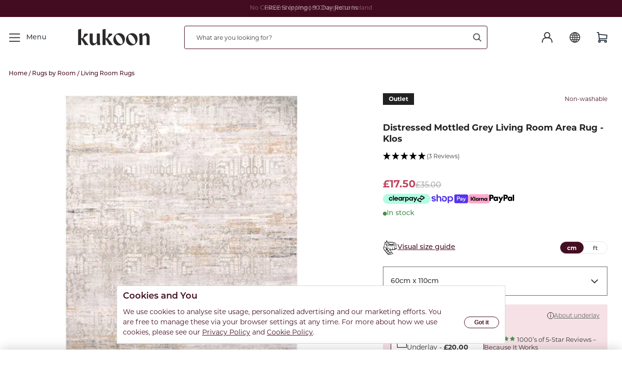

--- FILE ---
content_type: text/html; charset=UTF-8
request_url: https://api.reviews.io/json-ld/product/richsnippet?sku=XS_William_Klos_Grey_4664%3BS_William_Klos_Grey_4671%3BM_William_Klos_Grey_4688%3BL_William_Klos_Grey_4701%3BRR_William_Klos_Grey_4718%3B43491321708699%3B43491321741467%3B43491321774235%3B43491321839771%3B43491321872539&store=www.kukoonrugs.com&url=https://www.kukoonrugs.com/products/distressed-mottled-grey-living-room-area-rug&data=true
body_size: 568
content:
{
	"@context" : "http://schema.org",
	"@type" : "Product"

  		 ,"aggregateRating": {
      "@type" : "AggregateRating",
      "bestRating": "5",
		  "ratingValue" : "5.0000",
		  "reviewCount" : "3",
		  "worstRating" : 1
	},
	"review": [
				{
			"@type":"Review",
			"author": {
				"@type": "Person",
				"name": "Bernadette Devine"
			},
			"datePublished" : "2025-09-08",
			"description" : "Beautiful, fantastic quality ",
			"reviewRating": {
				"@type": "Rating",
				"bestRating" : "5",
				"ratingValue" : "5",
				"worstRating" : "1"
			},
			"reviewBody": "Beautiful, fantastic quality "
		}
				,
						{
			"@type":"Review",
			"author": {
				"@type": "Person",
				"name": "Maria Ranocha"
			},
			"datePublished" : "2024-06-25",
			"description" : "This rug is beautiful and fits perfectly in the corner of our living room.Customer service and delivery are excellent and I would recommend this site to anyone looking to replace or buy new rugs :)",
			"reviewRating": {
				"@type": "Rating",
				"bestRating" : "5",
				"ratingValue" : "5",
				"worstRating" : "1"
			},
			"reviewBody": "This rug is beautiful and fits perfectly in the corner of our living room.Customer service and delivery are excellent and I would recommend this site to anyone looking to replace or buy new rugs :)"
		}
					]
    		
		    ,"name" : "Distressed Mottled Grey Living Room Area Rug - Klos 190cm x 280cm",
		"image" : "https://cdn.shopify.com/s/files/1/0602/1070/8635/files/klos-grey-8912.jpg?v=1721223715",
				"sku" : "L_William_Klos_Grey_4701"
		    
}


--- FILE ---
content_type: text/css
request_url: https://www.kukoonrugs.com/cdn/shop/t/13/assets/section-main-product.css?v=76024669464470011011768474081
body_size: 6018
content:
.product{margin:0 auto;display:flex;padding-left:1rem;padding-right:1rem}.product--no-media{max-width:57rem;margin:0 auto}.product__media-wrapper{padding-left:0}.rm-main-product-see-rug{display:flex;justify-content:center;align-items:center;padding:.5rem 0 1.5rem;border-bottom:1px solid #E5E5E5}.rm-main-product-see-rug-link{margin-left:1rem;font-size:var(--rm-font-14);font-weight:var(--rm-fontweight-bold);line-height:2rem;color:#343e48}.product__info-wrapper{padding-left:0;padding-bottom:0;z-index:1}@media screen and (max-width: 767px){.product-section{margin-top:0}}@media screen and (min-width: 768px){.product__info-container--sticky{position:sticky;top:0;z-index:2}.product__info-wrapper{padding-left:5rem}.product__media-container .slider-buttons{display:none}}.shopify-payment-button__button{border-radius:0;font-family:inherit;min-height:4.6rem}.shopify-payment-button__button [role=button].focused,.no-js .shopify-payment-button__button [role=button]:focus{outline:.2rem solid rgba(var(--color-foreground),.5)!important;outline-offset:.3rem;box-shadow:0 0 0 .1rem rgba(var(--color-button),var(--alpha-button-border)),0 0 0 .3rem rgb(var(--color-background)),0 0 .5rem .4rem rgba(var(--color-foreground),.3)!important}.shopify-payment-button__button [role=button]:focus:not(:focus-visible){outline:0;box-shadow:none!important}.shopify-payment-button__button [role=button]:focus-visible{outline:.2rem solid rgba(var(--color-foreground),.5)!important;box-shadow:0 0 0 .1rem rgba(var(--color-button),var(--alpha-button-border)),0 0 0 .3rem rgb(var(--color-background)),0 0 .5rem .4rem rgba(var(--color-foreground),.3)!important}.shopify-payment-button__button--unbranded{background-color:rgba(var(--color-button),var(--alpha-button-background));box-shadow:0 0 0 .1rem rgba(var(--color-button),var(--alpha-button-border));color:rgb(var(--color-button-text));font-size:1.4rem;line-height:1.2;letter-spacing:.07rem}.shopify-payment-button__button--unbranded::selection{background-color:rgba(var(--color-button-text),.3)}.shopify-payment-button__button--unbranded:hover,.shopify-payment-button__button--unbranded:hover:not([disabled]){background-color:rgba(var(--color-button),var(--alpha-button-background));box-shadow:0 0 0 .2rem rgba(var(--color-button),var(--alpha-button-border))}.shopify-payment-button__more-options{margin:1.6rem 0 1rem;font-size:1.2rem;line-height:1.5;letter-spacing:.05rem;text-decoration:underline}.shopify-payment-button__button--hidden{display:none}.product-form{display:block}.product-form__error-message-wrapper:not([hidden]){flex:0 0 100%;display:flex;align-items:flex-start;font-size:1.2rem;margin-bottom:1.5rem}.product-form__error-message-wrapper svg{flex-shrink:0;width:1.2rem;height:1.2rem;margin-right:.7rem;margin-top:.5rem}.product-form__input{flex:0 0 100%;padding:0;margin:0 0 1.2rem;min-width:fit-content;border:none}variant-radios,variant-selects{display:block;margin-top:1rem}.product-form__input--dropdown{margin-bottom:1.5rem}.rm-main-product-var-dd-label-wrap{display:flex;flex-direction:row;justify-content:space-between;align-items:center;margin:2.5rem 0 1rem}.product-form__input .form__label{padding-left:0;display:block;font-size:var(--rm-font-16);font-weight:var(--rm-semibold);line-height:1.1875;color:#000;margin:0}.rm-main-product-size-converter{display:flex;border:1px solid #E5E5E5;border-radius:2rem}.rm-main-product-size-converter-txt{padding:.376rem 1.18rem;min-width:4rem;font-weight:var(--rm-fontweight-bold);color:#707070;text-align:center;cursor:pointer}.rm-main-product-size-converter--active{background-color:#440e22;color:#fff;border-radius:2rem}.rm-main-product .select .icon-caret{height:1.5rem;width:1.5rem;top:50%;right:1.5rem;transform:translateY(-50%);transform-origin:50% 50%}fieldset.product-form__input .form__label{margin-bottom:.2rem}.product-form__input input[type=radio]{clip:rect(0,0,0,0);overflow:hidden;position:absolute;height:1px;width:1px}.product-form__input input[type=radio]+label{border:1px solid var(--rm-secondary-dark);border-radius:4rem;color:var(--rm-secondary-dark);background:#fff;display:inline-block;margin:0 .75rem .75rem 0;padding:.65rem 2rem;font-size:var(--rm-font-14);letter-spacing:.01rem;line-height:1rem;text-align:center;transition:border var(--duration-short) ease;cursor:pointer}.product-form__input input[type=radio]+label:hover{background:#e5e5e5}.product-form__input input[type=radio]:checked+label{background-color:var(--rm-primary-dark);font-weight:var(--rm-semibold);color:#fff}.product-form__input input[type=radio]:checked+label:after{content:"";display:inline-block;margin-left:.25rem;width:11px;height:11px;background:url(rm-icon-tickv2.svg) center center no-repeat;background-size:11px 11px;margin-bottom:-1px}@media screen and (forced-colors: active){.product-form__input input[type=radio]:checked+label{text-decoration:underline}}.product-form__input input[type=radio]:checked+label::selection{background-color:rgba(var(--color-background),.3)}.product-form__input input[type=radio]:disabled+label{border-color:rgba(var(--color-foreground),.1);color:rgba(var(--color-foreground),.4);text-decoration:line-through}.product-form__input input[type=radio]:focus-visible+label{box-shadow:0 0 0 .3rem rgb(var(--color-background)),0 0 0 .5rem rgba(var(--color-foreground),.55)}.product-form__input input[type=radio].focused+label,.no-js .shopify-payment-button__button [role=button]:focus+label{box-shadow:0 0 0 .3rem rgb(var(--color-background)),0 0 0 .5rem rgba(var(--color-foreground),.55)}.no-js .product-form__input input[type=radio]:focus:not(:focus-visible)+label{box-shadow:none}.product-form__input .select__select{border:1px solid #666666;padding:0 1.25rem;border-radius:0;font-size:var(--rm-font-14);font-weight:var(--rm-fontweight-medium);line-height:2rem;color:#333;height:4rem}.product-form__input .select__select--value{position:relative;border:1px solid #666666;padding:0 1.25rem;font-size:var(--rm-font-14);font-weight:var(--rm-fontweight-medium);line-height:4rem;color:#333;height:4rem;border-radius:0}.product-form__input .select__select--value:hover{cursor:pointer}.product-form__input .select__select--dropdown{position:absolute;display:none;top:100%;width:100%;border:1px solid #ccc;background-color:#fff;padding:0;z-index:10}.product-form__input .select__select--dropdown ul,.product-form__input .select__select--dropdown li{list-style:none;margin:0;padding:0}.product-form__input .select__select--dropdown li.select__select--dropdown-option{padding:1rem 1.25rem;font-size:var(--rm-font-14);font-weight:var(--rm-fontweight-regular, 400);line-height:1.5}.product-form__input .select__select--dropdown li.select__select--dropdown-option:not(:last-child){border-bottom:1px solid #ccc}.product-form__input .select__select--dropdown-option:hover{cursor:pointer;background-color:#efefef}.product-form__quantity{margin-top:1rem;margin-bottom:1rem;display:flex}.product-form__submit{height:4rem;box-shadow:none;border-radius:2rem;background:#478f4c;min-height:unset;margin-bottom:1rem;font-size:var(--rm-font-16);font-weight:var(--rm-fontweight-bold);line-height:1}.product-form__submit:hover{background:#5bae61}.no-js .product-form__submit.button--secondary{--color-button: var(--color-base-accent-1);--color-button-text: var(--color-base-solid-button-labels);--alpha-button-background: 1}.product-form__submit[aria-disabled=true]+.shopify-payment-button,.product-form__submit[disabled]+.shopify-payment-button{display:none}@media screen and (forced-colors: active){.product-form__submit[aria-disabled=true]{color:Window}}.shopify-payment-button__more-options{color:rgb(var(--color-foreground))}.rm-main-product-payments-row svg.shop-pay{height:19px}.shopify-payment-button__button{font-size:1.5rem;letter-spacing:.1rem}.rm-main-product-message{display:flex;color:#222;cursor:pointer;text-decoration:none;gap:12px}.rm-main-product-message-txt{font-weight:500;line-height:18px;margin-top:auto;margin-bottom:auto}.rm-main-product-message-txt-link{color:#222;text-decoration:underline}.rm-main-product-messages{display:flex;flex-direction:column;row-gap:1.5rem;border-bottom:1px solid #E5E5E5}.rm-main-product-payments-row{display:flex;gap:1rem;align-items:center;flex-wrap:wrap;height:21px;margin:.5rem 0}.rm-main-product-payments-row svg{height:21px}.rm-main-product-payments-row svg.paypal{height:17px;margin-left:-1rem}.rm-main-product-klarna{display:flex;flex-direction:row;align-items:center;margin-left:-1rem;margin-right:-1rem}.rm-main-product-klarna-txt{font-weight:var(--rm-fontweight-medium);line-height:2.666666666666667;color:#333;margin:0;font-size:var(--rm-font-14);margin-right:1rem}.rm-main-product-addables{padding:3.5rem 0;border-bottom:1px solid #E5E5E5}.rm-main-product-addables-title{font-size:var(--rm-font-16);font-weight:var(--rm-fontweight-bold);color:#000;margin:0 0 1.75rem}.rm-main-product-addable-item{display:flex;flex-direction:row;align-items:center;padding:.75rem 1rem;border:1px solid #E5E5E5;border-radius:.25rem;margin:1rem 0}.rm-main-product-addable-item:last-child{margin-bottom:0}.rm-main-product-addable-item-title{margin:0 0 .334rem;font-size:var(--rm-font-14);font-weight:var(--rm-fontweight-medium);line-height:1.428571428571429;color:#333}.rm-main-product-addable-item-price{margin:0;font-size:var(--rm-font-16);font-weight:var(--rm-fontweight-bold);line-height:1.25;color:#333}.rm-main-product-addable-item-img{max-width:5rem;max-height:5rem;margin:0 1rem 0 1.5rem}.rm-main-product .rm-main-product-addable-item-checkbox{display:none}.rm-main-product-addable-item-chbox-inner-label{cursor:pointer;padding:.75rem;background:url(rm-icon-chbox-unchecked.svg) center center no-repeat}.rm-main-product-addable-item-checkbox:checked+.rm-main-product-addable-item-chbox-inner-label{background:url(rm-icon-chbox-checked.svg) center center no-repeat}.rm-main-product-about{padding:3.5rem 0}@media screen and (min-width: 768px){.rm-main-product-about{padding:4.5rem 0}}.rm-main-product-about-title{font-size:var(--rm-font-16);font-weight:var(--rm-fontweight-bold);line-height:2rem;color:#000;margin:0}.rm-main-product-about-fields{margin-top:.5rem}.rm-main-product-about-field{font-size:var(--rm-font-14);font-weight:var(--rm-fontweight-medium);line-height:2;margin:0;color:#222}.rm-main-product-about-icons{display:flex;margin:0 -1.5rem;max-width:100%}.rm-main-product-about-icon{display:flex;flex-direction:column;justify-content:center;align-items:center;margin:0 1.5rem 2rem}.rm-main-product-about-icon-img{max-width:5rem}.rm-main-product-about-icon-txt{margin:0;font-size:var(--rm-font-12);font-weight:var(--rm-fontweight-medium);line-height:1.5;color:#222;max-width:4.75rem;text-align:center}.rm-main-product .rm-more-from{margin:3.25rem -1rem}.product__info-container .product-form,.product__info-container .product__description{margin:1rem 0}.product__text{margin-bottom:0}a.product__text{display:block;text-decoration:none;color:rgba(var(--color-foreground),.75)}.product__text.caption-with-letter-spacing{text-transform:uppercase}.product__title{word-break:break-word;margin:0 0 1rem;font-size:var(--rm-font-18, 1.5rem)}.product__title+.product__text.caption-with-letter-spacing{margin-top:-1.5rem}.rm-main-product-title-icons-wrap .rm-product-label{display:none}.product__text.caption-with-letter-spacing+.product__title{margin-top:0}.product__accordion .accordion__content{padding:0 1rem}@media screen and (min-width: 768px){.product__info-container>*:first-child{margin-top:0}}.product__description-title{font-weight:600}.product--no-media .product__title,.product--no-media .product__text,.product--no-media noscript .product-form__input,.product--no-media .product__tax{text-align:center}.product--no-media noscript .product-form__input,.product--no-media .share-button{max-width:100%}.product--no-media fieldset.product-form__input,.product--no-media .product-form__quantity,.product--no-media .product-form__input--dropdown,.product--no-media .share-button,.product--no-media .product__view-details,.product--no-media .product__pickup-availabilities,.product--no-media .product-form{display:flex;align-items:center;justify-content:center;text-align:center}.product--no-media .product-form{flex-direction:column}.product--no-media .product-form>.form{max-width:30rem;width:100%}.product--no-media .product-form__quantity,.product--no-media .product-form__input--dropdown{flex-direction:column;max-width:100%}.product--no-media fieldset.product-form__input{flex-wrap:wrap;margin:0 auto 1.2rem}.product--no-media .product__info-container>modal-opener{display:block;text-align:center}.product--no-media .product-popup-modal__button{padding-right:0}.product--no-media .product__info-wrapper{padding-left:0}.product__media-list .product__media-item,.product-media-modal__content .deferred-media{aspect-ratio:1/1}.product-media-modal__content .deferred-media{max-width:100vh;margin:0 auto}@media screen and (max-width: 767px){.product__media-list{width:100%;margin-left:0;padding-bottom:2rem;margin-bottom:3rem}.slider.slider--mobile.product__media-list{padding-bottom:0;margin-bottom:.5rem;width:100%;margin-left:0}.rm-main-product .product__media-list.slider.slider--mobile{position:relative!important;display:flex!important;flex-wrap:inherit!important;grid-template-columns:none!important;overflow-x:auto!important;scroll-snap-type:x mandatory!important;scroll-behavior:smooth!important;scroll-padding-left:0!important;-webkit-overflow-scrolling:touch!important;margin-bottom:1rem!important;scrollbar-width:none!important;-ms-overflow-style:none!important}.rm-main-product .product__media-list.slider.slider--mobile::-webkit-scrollbar{display:none!important}.rm-main-product .product__media-list.slider.slider--mobile .product__media-item{min-width:100%!important;width:100%!important;flex-shrink:0!important;scroll-snap-align:start!important;grid-column:unset!important;margin-bottom:0!important;padding-bottom:0!important}.slider.product__media-list::-webkit-scrollbar{height:.2rem;width:.2rem}.product__media-list::-webkit-scrollbar-thumb{background-color:rgb(var(--color-foreground))}.product__media-list::-webkit-scrollbar-track{background-color:rgba(var(--color-foreground),.2)}.product__media-list .product__media-item{width:100%}.slider.product__media-list .product__media-item:first-of-type{padding-left:0}.slider.product__media-list .product__media-item:last-of-type{padding-right:0}}@media screen and (min-width: 768px){.product__media-item:first-child{width:100%}.product-media-modal__content>.product__media-item--variant.product__media-item--variant{display:none}.product-media-modal__content>.product__media-item--variant:first-child{display:block}}.product__media-item--variant:first-child{display:block}@media screen and (min-width: 768px) and (max-width: 989px){.product__media-list .product__media-item:first-child{padding-left:0}.product__media-list .product__media-item{padding:0 0 .5rem;width:100%}}.product__media-icon .icon{width:1.2rem;height:1.4rem}.product__media-icon{background-color:rgb(var(--color-background));border-radius:50%;border:.1rem solid rgba(var(--color-foreground),.1);color:rgb(var(--color-foreground));display:flex;align-items:center;justify-content:center;height:3rem;width:3rem;position:absolute;right:1.5rem;bottom:1.5rem;z-index:1;transition:color var(--duration-short) ease,opacity var(--duration-short) ease;display:none}.product__media-video .product__media-icon{opacity:1}.product__modal-opener:hover .product__media-icon{border:.1rem solid rgba(var(--color-foreground),.1)}@media screen and (min-width: 768px){.grid__item.product__media-item--full{width:100%}.product__modal-opener--image .product__media-toggle:hover{cursor:zoom-in}}@media screen and (min-width: 990px){.product__modal-opener .product__media-icon{opacity:0}.product__modal-opener:hover .product__media-icon,.product__modal-opener:focus .product__media-icon{opacity:1}}.product__media-item>*{display:block;position:relative}.product__media-toggle{background-color:transparent;border:none;cursor:pointer;display:block;margin:0;padding:0;position:absolute;top:0;left:0;z-index:2;height:100%;width:100%}.product-media-modal{background-color:rgb(var(--color-background));height:100%;position:fixed;top:0;left:0;width:100%;visibility:hidden;opacity:0;z-index:-1}.product-media-modal[open]{visibility:visible;opacity:1;z-index:101}.product-media-modal__dialog{display:flex;align-items:center;height:100vh}.product-media-modal__content{max-height:100vh;width:100%;overflow:auto}.product-media-modal__content>*:not(.active),.product__media-list .deferred-media{display:none}@media screen and (min-width: 768px){.product-media-modal__content{padding-bottom:2rem}.product-media-modal__content>*:not(.active){display:block}.product__modal-opener:not(.product__modal-opener--image){display:none}.product__media-list .deferred-media{display:block}}.product-media-modal__content>*{display:block;height:auto;margin:auto;border:.1rem solid rgba(var(--color-foreground),.04)}.product-media-modal__content .media{background:none}.product-media-modal__model{width:100%}.product-media-modal__toggle{background-color:rgb(var(--color-background));border:.1rem solid rgba(var(--color-foreground),.1);border-radius:50%;color:rgba(var(--color-foreground),.55);display:flex;align-items:center;justify-content:center;cursor:pointer;right:2rem;padding:1.2rem;position:fixed;z-index:2;top:2rem;width:4rem}.product-media-modal__content .deferred-media{width:100%}@media screen and (min-width: 768px){.product-media-modal__content{padding:2rem 11rem}.product-media-modal__content>*{width:100%}.product-media-modal__content>*+*{margin-top:2rem}.product-media-modal__toggle{right:5rem;top:2.2rem}}@media screen and (min-width: 990px){.product-media-modal__content{padding:2rem 11rem}.product-media-modal__content>*+*{margin-top:1.5rem}.product-media-modal__content{padding-bottom:1.5rem}.product-media-modal__toggle{right:5rem}}.product-media-modal__toggle:hover{color:rgba(var(--color-foreground),.75)}.product-media-modal__toggle .icon{height:auto;margin:0;width:2.2rem}.product-popup-modal{box-sizing:border-box;opacity:0;position:fixed;visibility:hidden;z-index:-1;margin:0 auto;top:0;left:0;overflow:auto;width:100%;background:rgba(var(--color-foreground),.2);height:100%}.product-popup-modal[open]{opacity:1;visibility:visible;z-index:101}.product-popup-modal__content{background-color:rgb(var(--color-background));overflow:auto;height:80%;margin:0 auto;left:50%;transform:translate(-50%);margin-top:5rem;width:92%;position:absolute;top:0;padding:0 1.5rem 0 3rem}@media screen and (min-width: 768px){.product-popup-modal__content{padding-right:1.5rem;margin-top:10rem;width:70%;padding:0 3rem}}.product-popup-modal__content img{max-width:100%}@media screen and (max-width: 767px){.product-popup-modal__content table{display:block;max-width:fit-content;overflow-x:auto;white-space:nowrap;margin:0}}.product-popup-modal__opener{display:inline-block}.product-popup-modal__button{font-size:1.6rem;padding-right:1.3rem;padding-left:0;height:4.4rem;text-decoration-thickness:.1rem;transition:text-decoration-thickness var(--duration-short) ease}.product-popup-modal__button:hover{text-decoration-thickness:.2rem}.product-popup-modal__content-info{padding-right:4.4rem}.product-popup-modal__content-info>*{height:auto;margin:0 auto;max-width:100%;width:100%}@media screen and (max-width: 767px){.product-popup-modal__content-info>*{max-height:100%}}.product-popup-modal__toggle{background-color:rgb(var(--color-background));border:.1rem solid rgba(var(--color-foreground),.1);border-radius:50%;color:rgba(var(--color-foreground),.55);display:flex;align-items:center;justify-content:center;cursor:pointer;position:sticky;padding:1.2rem;z-index:2;top:1.5rem;width:4rem;margin:0 0 0 auto}.product-popup-modal__toggle:hover{color:rgba(var(--color-foreground),.75)}.product-popup-modal__toggle .icon{height:auto;margin:0;width:2.2rem}.rm-main-product .slider.slider--mobile{position:relative;overflow-x:auto;scroll-snap-type:x mandatory;scroll-behavior:smooth;scroll-padding-left:0;-webkit-overflow-scrolling:touch;margin-bottom:1rem;mix-blend-mode:darken}.rm-main-product .product__media-item{width:100%;padding:0;position:relative}@media screen and (min-width: 768px){.rm-main-product .product__media-wrapper:not(.product__media-wrapper--carousel) .product__media-list{display:grid;grid-template-columns:repeat(6,1fr);gap:.16666667rem}.rm-main-product .product__media-wrapper:not(.product__media-wrapper--carousel) .product__media-item{grid-column:1 / span 6}}@media screen and (min-width: 768px){.rm-main-product .product__media-wrapper:not(.product__media-wrapper--carousel) .product__media-list{margin-top:-.1666666666666667rem;margin-bottom:-.1666666666666667rem}}@media screen and (min-width: 768px){.rm-main-product .product__media-wrapper:not(.product__media-wrapper--carousel) .product__media-items-3 .product__media-item:nth-child(n+2),.rm-main-product .product__media-wrapper:not(.product__media-wrapper--carousel) .product__media-items-4 .product__media-item:nth-child(n+3),.rm-main-product .product__media-wrapper:not(.product__media-wrapper--carousel) .product__media-items-6 .product__media-item:nth-child(n+2),.rm-main-product .product__media-wrapper:not(.product__media-wrapper--carousel) .product__media-items-7 .product__media-item:nth-child(n+3),.rm-main-product .product__media-wrapper:not(.product__media-wrapper--carousel) .product__media-items-8 .product__media-item:nth-child(n+2),.rm-main-product .product__media-wrapper:not(.product__media-wrapper--carousel) .product__media-items-9 .product__media-item:nth-child(n+2),.rm-main-product .product__media-wrapper:not(.product__media-wrapper--carousel) .product__media-items-10 .product__media-item:nth-child(n+3),.rm-main-product .product__media-wrapper:not(.product__media-wrapper--carousel) .product__media-items-11 .product__media-item:nth-child(n+3),.rm-main-product .product__media-wrapper:not(.product__media-wrapper--carousel) .product__media-items-12 .product__media-item:nth-child(n+3),.rm-main-product .product__media-wrapper:not(.product__media-wrapper--carousel) .product__media-items-13 .product__media-item:nth-child(n+2),.rm-main-product .product__media-wrapper:not(.product__media-wrapper--carousel) .product__media-items-14 .product__media-item:nth-child(n+2),.rm-main-product .product__media-wrapper:not(.product__media-wrapper--carousel) .product__media-items-15 .product__media-item:nth-child(n+2),.rm-main-product .product__media-wrapper:not(.product__media-wrapper--carousel) .product__media-items-16 .product__media-item:nth-child(n+2),.rm-main-product .product__media-wrapper:not(.product__media-wrapper--carousel) .product__media-items-17 .product__media-item:nth-child(n+2),.rm-main-product .product__media-wrapper:not(.product__media-wrapper--carousel) .product__media-items-18 .product__media-item:nth-child(n+2),.rm-main-product .product__media-wrapper:not(.product__media-wrapper--carousel) .product__media-items-20 .product__media-item:nth-child(n+2),.rm-main-product .product__media-wrapper:not(.product__media-wrapper--carousel) .product__media-items-21 .product__media-item:nth-child(n+2){grid-column:auto / span 3}.rm-main-product .product__media-wrapper:not(.product__media-wrapper--carousel) .product__media-items-5 .product__media-item:nth-child(n+3),.rm-main-product .product__media-wrapper:not(.product__media-wrapper--carousel) .product__media-items-6 .product__media-item:nth-child(n+4),.rm-main-product .product__media-wrapper:not(.product__media-wrapper--carousel) .product__media-items-7 .product__media-item:nth-child(n+5),.rm-main-product .product__media-wrapper:not(.product__media-wrapper--carousel) .product__media-items-8 .product__media-item:nth-child(n+6),.rm-main-product .product__media-wrapper:not(.product__media-wrapper--carousel) .product__media-items-9 .product__media-item:nth-child(n+4),.rm-main-product .product__media-wrapper:not(.product__media-wrapper--carousel) .product__media-items-10 .product__media-item:nth-child(n+5),.rm-main-product .product__media-wrapper:not(.product__media-wrapper--carousel) .product__media-items-11 .product__media-item:nth-child(n+9),.rm-main-product .product__media-wrapper:not(.product__media-wrapper--carousel) .product__media-items-12 .product__media-item:nth-child(n+7),.rm-main-product .product__media-wrapper:not(.product__media-wrapper--carousel) .product__media-items-13 .product__media-item:nth-child(n+8),.rm-main-product .product__media-wrapper:not(.product__media-wrapper--carousel) .product__media-items-14 .product__media-item:nth-child(n+6),.rm-main-product .product__media-wrapper:not(.product__media-wrapper--carousel) .product__media-items-15 .product__media-item:nth-child(n+4),.rm-main-product .product__media-wrapper:not(.product__media-wrapper--carousel) .product__media-items-16 .product__media-item:nth-child(n+8),.rm-main-product .product__media-wrapper:not(.product__media-wrapper--carousel) .product__media-items-17 .product__media-item:nth-child(n+6),.rm-main-product .product__media-wrapper:not(.product__media-wrapper--carousel) .product__media-items-18 .product__media-item:nth-child(n+4),.rm-main-product .product__media-wrapper:not(.product__media-wrapper--carousel) .product__media-items-19 .product__media-item:nth-child(n+2),.rm-main-product .product__media-wrapper:not(.product__media-wrapper--carousel) .product__media-items-20 .product__media-item:nth-child(n+6),.rm-main-product .product__media-wrapper:not(.product__media-wrapper--carousel) .product__media-items-21 .product__media-item:nth-child(n+4),.rm-main-product .product__media-wrapper:not(.product__media-wrapper--carousel) .product__media-items-22 .product__media-item:nth-child(n+2){grid-column:auto / span 2}}.rm-template-product section:not(.rm-newsletter-section):not(.rm-main-product-sect-wrapper):not(.rm-usps-wrap),.rm-template-2024 section:not(.rm-newsletter-section):not(.rm-main-product-sect-wrapper):not(.rm-usps-wrap){max-width:1592px;margin-left:auto;margin-right:auto}.rm-template-product .rm-more-from-sect-wrap,.rm-template-product .rm-related-products-sect-wrap,.rm-template-product .rm-history-recommendations-sect-wrap,.rm-template-2024 .rm-more-from-sect-wrap,.rm-template-2024 .rm-related-products-sect-wrap,.rm-template-2024 .rm-history-recommendations-sect-wrap{max-width:100%!important;padding:4.5rem 0}.rm-template-product .rm-more-from-sect-wrap,.rm-template-product .rm-more-from-sect-wrap+.rm-related-products-sect-wrap,.rm-template-product .rm-related-products-sect-wrap+.rm-history-recommendations-sect-wrap,.rm-template-2024 .rm-more-from-sect-wrap,.rm-template-2024 .rm-more-from-sect-wrap+.rm-related-products-sect-wrap,.rm-template-2024 .rm-related-products-sect-wrap+.rm-history-recommendations-sect-wrap{border-top:1px solid #EFEFEF}.rm-main-product{position:relative}.rm-main-product img{mix-blend-mode:darken}.rm-main-product-sitewide-msg{background-color:#000;text-align:center;padding:.584rem;margin-bottom:.5rem}.rm-main-product-sitewide-msg-txt{font-size:var(--rm-font-14);font-weight:var(--rm-fontweight-bold);line-height:1.142857142857143;color:#fff;margin:0}.rm-main-product .rm-product-label{top:.5rem;min-width:3.25rem}.rm-main-product-wishlist{position:absolute;top:1rem;right:1rem;z-index:3}.product__info-wrapper{position:sticky;top:0;padding:1rem 0 0}.rm-main-product .rating{display:flex;align-items:center;margin:0 0 2.5rem}.rm-main-product .rating-star:before{content:url(rm-icon-ratings-filled-big.svg)}.rm-main-product .rating-count{font-size:var(--rm-font-13);margin-left:1rem;text-decoration:underline}.rm-main-product .spr-star{margin-right:-2px}.rm-main-product .spr-summary-starrating{place-items:center}.rm-main-product .spr-summary-starrating .link{text-decoration:none}.rm-main-product .spr-starrating .spr-stars{margin-top:-.15rem}.rm-main-product-price{display:flex;align-items:flex-end;column-gap:1rem}.rm-main-product-price-value{font-size:var(--rm-font-18);font-weight:var(--rm-fontweight-bold);line-height:1.333333333333333;color:#333}.rm-main-product-price-discounted{color:#c1445e}.rm-main-product-price-compare{margin-bottom:.25rem;font-size:var(--rm-font-16);font-weight:var(--rm-fontweight-regular);color:#999}.rm-main-product-price-compare-was,.rm-main-product-price-compare-val{font-size:var(--rm-font-16);font-weight:var(--rm-fontweight-regular);color:#999}.rm-main-product-price-saving{font-size:var(--rm-font-16);font-weight:600;color:#d60257}.product-form__buttons{margin-bottom:20px}.rm-main-product .quantity{align-items:stretch;-webkit-align-items:stretch;height:4rem;width:100%;border-radius:2rem;border:1px solid #D8D8D8;padding-left:7.5rem;padding-right:7.5rem}.rm-main-product .quantity__input{color:#333;font-size:var(--rm-font-16);font-weight:var(--rm-fontweight-medium);font-family:montserrat,sans-serif}.rm-main-product .quantity__button{width:5rem;color:var(--rm-secondary-dark)}.rm-main-product .quantity__button svg{width:1.5rem}.rm-main-product .quantity__button:hover{color:var(--rm-primary-dark)}.rm-main-product .button.loading{opacity:1}.rm-main-product .button:disabled:not(.loading),.rm-main-product .button.disabled:not(.loading),.rm-main-product .button[aria-disabled=true]:not(.loading){background:#a8a8a8}.rm-main-product .button.loading{color:#fff}.rm-main-product .button.loading>.loading-overlay__spinner{left:72%}.rm-product-section{padding-left:1rem;padding-right:1rem}.rm-main-product-sidebar-msg{display:none;flex-direction:row;align-items:center;margin-bottom:-.75rem}.rm-main-product-sidebar-msg-txt{margin:0 0 0 1rem;font-weight:var(--rm-fontweight-bold);font-size:var(--rm-font-13);color:#478f4c}.rm-template-product nav.breadcrumbs{max-width:var(--page-width)}@media screen and (min-width: 500px){.rm-main-product-qty-form-wrap{margin:1rem 0 2rem;max-width:42rem}.rm-main-product-qty-form-wrap product-form{display:flex}.product-form__quantity{flex:0;margin:0}.rm-main-product .quantity{padding:0;max-width:12rem;border:1px solid #D8D8D8}.rm-main-product .quantity__button{width:4rem}.rm-main-product .quantity__button:first-child{border-right:1px solid #D8D8D8;padding-left:.5rem}.rm-main-product .quantity__button:last-child{border-left:1px solid #D8D8D8;padding-right:.5rem}.rm-main-product .product-form form{flex-grow:1;margin:0 0 0 1rem}.product-form__submit,.product-form__buttons{margin-bottom:0}.rm-main-product-addable-item{padding-top:.917rem;padding-bottom:.917rem}}@media screen and (min-width: 600px){.rm-template-product .breadcrumbs{display:block}}.product{flex-direction:column}.product__info-wrapper,.product__media-wrapper{width:100%}@media screen and (min-width: 768px){.product{flex-direction:row;justify-content:flex-start;padding-left:1.5rem;padding-right:1.5rem;padding-bottom:5rem}.rm-main-product .slider.slider--mobile{margin-bottom:0}.rm-main-product{padding-top:0}.product__title{font-size:1.5rem}.product__media-wrapper{flex:0 1 64.333333rem}.product__info-wrapper{padding-left:3rem;padding-right:1rem;flex:0 0 35.25rem;width:auto}.product__info-container{max-width:31.25rem}.product__media-list{max-width:100%;margin:0}.product__media-item{padding:0}.rm-main-product .rm-product-label,.rm-main-product-wishlist,.rm-main-product-see-rug{display:none}.rm-main-product .rm-product-label-product{display:flex;background-color:#222;font-size:1rem;font-weight:var(--rm-fontweight-bold);padding:0 1rem;height:2rem;line-height:2rem;color:#fff;margin-top:0}.rm-main-product-title-icons-wrap{display:flex;flex-direction:row;align-items:center;justify-content:space-between;margin-bottom:2rem}.rm-main-product-title-icons-wishlist{margin-left:auto}.rm-main-product-qty-form-wrap{margin-top:3rem;margin-bottom:1.5rem}.rm-main-product-sidebar-msg{display:flex}.rm-main-product-klarna{margin-left:0;margin-right:0;padding-left:0;padding-right:0}.rm-main-product .rm-delivery-timer,.rm-main-product-klarna-txt{font-size:1rem}.rm-main-product-addable-item{border:0;padding:0}.rm-main-product-addable-item-img{max-width:4rem;max-height:4rem}.rm-main-product-addable-item-title{font-size:1rem}.rm-main-product-addable-item-price{font-size:var(--rm-font-14)}.rm-main-product-about{padding-left:1.25rem;padding-right:1.25rem}.rm-main-product-tabs .rm-collapsible-tab-title-wrap,.rm-main-product-tabs .rm-collapsible-tab-content{padding-left:1.25rem}}@media screen and (min-width: 834px){.product__info-wrapper{padding-left:4rem;flex:0 0 36.25rem}}@media screen and (min-width: 1024px){.product__info-wrapper{flex:0 0 44.5rem;padding-left:5rem}.product__info-container{max-width:38.5rem}.rm-main-product-see-rug{display:flex;border:0;margin-top:2rem}}@media screen and (min-width: 1366px){.product__info-wrapper{flex:0 0 45.5rem;padding-left:6rem}}@media screen and (min-width: 1440px){.rm-main-product .product__info-wrapper{padding-left:6rem}}@media screen and (min-width: 1600px){.rm-main-product .product__media-wrapper{max-width:63.751%}}.rm-main-product-upsell input{display:inline-block!important}.rm-main-product-upsell svg{display:inline-block;margin-left:1rem}.rm-main-product-message-icon{width:4rem;margin-right:.6666667rem}.rm-template-product .glider{padding-left:0;padding-right:0}.rm-template-product .glider-track{column-gap:2rem}.rm-template-product .glider-slide{padding:0}.rm-template-product .glider-wrap{padding:0 1rem}@media (min-width: 768px){.rm-template-product .glider-wrap{padding:0 1.5rem}}.offcanvas-product-reviews .spr-review,.offcanvas-product-reviews .spr-form,.offcanvas-product-reviews .spr-container{border:none}.offcanvas-product-reviews .spr-container{padding:0}.offcanvas-product-reviews .spr-header-title{display:none}.offcanvas-product-reviews .spr-review-header-starratings{font-size:var(--rm-font-11)}.offcanvas-product-reviews .spr-form{margin-top:2rem;padding-top:0}.offcanvas-product-reviews .spr-form-label{display:block;margin-bottom:.25rem;color:var(--rm-primary-dark);font-size:var(--rm-font-12)}.offcanvas-product-reviews .spr-form-input:not(.spr-starrating):not(div){min-height:3.5rem;padding:0 1rem;border:1px solid #666666}.offcanvas-product-reviews textarea.spr-form-input{padding-top:1rem!important;padding-bottom:1rem!important}.rm-main-product-washable{display:flex;align-items:center;column-gap:4px;margin-left:auto}.machine-washable{display:flex;align-items:center;padding-left:.5rem;padding-right:.5rem;height:17px;background-color:#e2fffb;font-size:var(--rm-font-12, 12px);line-height:1}.non-washable{display:flex;align-items:center;height:17px;font-size:var(--rm-font-12, 12px);line-height:1}@keyframes animation-spinner{0%{transform:rotate(0)}to{transform:rotate(1turn)}}.product__icon-text-block{margin-bottom:16px}.product__icon-text-items{display:flex;flex-direction:column;gap:16px}.product__icon-text-item{display:flex;align-items:center}.product__icon-text-icon{flex-shrink:0;display:flex;align-items:center;justify-content:center}.product__icon-text-icon svg{width:100%;height:100%;display:block}.product__icon-text-content{flex:1}.product__icon-text-content p{margin:0;font-size:14px;line-height:1.4}.product__icon-text-content p:first-child{margin-top:0}.product__icon-text-content p:last-child{margin-bottom:0}@media screen and (max-width: 749px){.product__icon-text-block{margin-bottom:12px}}.rm-main-product-primary-upsell{position:absolute;opacity:0;pointer-events:none;width:20px;height:20px}.rm-main-product-primary-upsell+.rm-main-product-addable-item-chbox-inner-label{width:20px;height:20px;border:1px solid #000;border-radius:0;background-color:#fff;position:relative;display:inline-block;flex-shrink:0;box-shadow:none!important;outline:none!important;cursor:pointer;background-image:none!important}.rm-main-product-primary-upsell+.rm-main-product-addable-item-chbox-inner-label:before{content:"";position:absolute;top:0;left:0;width:100%;height:100%;background:none!important;border:none!important;box-shadow:none!important}.rm-main-product-primary-upsell:checked+.rm-main-product-addable-item-chbox-inner-label{background-color:#59a11f!important;border-color:#59a11f!important;box-shadow:none!important;outline:none!important}.rm-main-product-primary-upsell:checked+.rm-main-product-addable-item-chbox-inner-label:before{display:none!important}.rm-main-product-primary-upsell:checked+.rm-main-product-addable-item-chbox-inner-label:after{content:"";position:absolute;left:6px;top:2px;width:6px;height:10px;border:solid white;border-width:0 2px 2px 0;transform:rotate(45deg);display:block!important}.rm-main-product-addable-item-chbox-inner-label{background-image:none!important;background:#fff!important;border:1px solid #000!important;box-shadow:none!important;outline:none!important;padding:0!important}.rm-main-product-addable-item-checkbox:checked+.rm-main-product-addable-item-chbox-inner-label{background-color:#450d23!important;background-image:none!important;border-color:#450d23!important}.rm-main-product-upsell-wrap{background-color:#f5e1e6;padding:16px;margin-bottom:16px}.rm-main-product-upselll--container{display:flex;align-items:center;justify-content:space-between;margin-bottom:12px}.rm-main-product-upsell-title{margin:0;font-size:14px;font-weight:600;color:#333}.rm-main-product-upsell-info{margin:0}.rm-main-product-upsell-info a{display:flex;align-items:center;gap:4px;text-decoration:underline;color:#333;font-size:12px;line-height:14px}@media screen and (min-width: 768px){.rm-main-product .product__media-wrapper:not(.product__media-wrapper--carousel) .product__metafield-images-sidebar{display:none!important}.rm-main-product .product__media-wrapper--carousel .product__media-list{display:flex!important;grid-template-columns:none!important;gap:0!important;margin-top:0!important;margin-bottom:1rem!important;overflow-x:auto;scroll-snap-type:x mandatory;scroll-behavior:smooth;-webkit-overflow-scrolling:touch;scroll-padding:0;align-items:stretch}.rm-main-product .product__media-wrapper--carousel .product__media-item{grid-column:unset!important;min-width:100%!important;scroll-snap-align:center;flex-shrink:0;width:100%!important;padding:0!important}.rm-main-product .product__media-wrapper--carousel .product__media-item:nth-child(n){grid-column:unset!important;width:100%!important}.rm-main-product .product__media-wrapper--carousel .slider-buttons{display:flex!important}.rm-main-product .product__media-wrapper--carousel .product__media-list::-webkit-scrollbar{display:none}.rm-main-product .product__media-wrapper:not(.product__media-wrapper--carousel) .slider-buttons{display:none!important}.rm-main-product .product__media-wrapper--carousel .slider.slider--desktop{position:relative!important;flex-wrap:inherit!important;overflow-x:auto!important;scroll-snap-type:x mandatory!important;scroll-behavior:smooth!important;scroll-padding-left:0!important;-webkit-overflow-scrolling:touch!important;margin-bottom:0!important}.rm-main-product .product__media-wrapper--carousel .slider.slider--desktop .slider__slide{margin-bottom:0!important;padding-bottom:0!important;margin-left:0!important;margin-right:1px!important;padding-left:0!important;padding-right:0!important;scroll-snap-align:center!important;flex-shrink:0!important}.rm-main-product .product__media-wrapper--carousel .product__media-list .product__media-item{min-width:100%!important;width:100%!important;margin:0!important;padding:0!important;box-sizing:border-box;position:relative}.rm-main-product .product__media-wrapper--with-sidebar .product__media-list .product__media-item{min-width:100%!important;width:100%!important;max-width:100%!important;box-sizing:border-box!important}.rm-main-product .product__media-wrapper--with-sidebar .product__media-gallery-main{overflow:hidden}.rm-main-product .product__media-wrapper--with-sidebar .product__media-list{overflow-x:hidden!important}.rm-main-product .product__media-wrapper--with-sidebar.product__media-wrapper--carousel .product__media-list{overflow-x:auto!important}.rm-main-product .product__media-wrapper--carousel .product__media-item[class*=grid-column]{grid-column:unset!important}.product__media-gallery-container{display:flex;gap:1rem;align-items:flex-start;min-height:0}.product__media-gallery-main{flex:1;min-width:0}.product__metafield-images-sidebar{display:flex;flex-direction:column;justify-content:space-between;flex-shrink:0;width:22%;height:100%;will-change:height;box-sizing:border-box;max-height:100%;overflow:hidden}.product__metafield-image{overflow:hidden;flex:1;height:calc(100% / 3);max-height:calc(100% / 3);box-sizing:border-box;transform:translateZ(0)}.product__metafield-image img{width:100%;height:100%;object-fit:cover;display:block}.product__metafield-images-sidebar:has(.product__metafield-image:nth-child(3)){justify-content:space-between}.product__metafield-images-sidebar:not(:has(.product__metafield-image:nth-child(3))){justify-content:flex-start;gap:1rem}}@media screen and (max-width: 767px){.product__media-gallery-container{display:flex;gap:.5rem;align-items:flex-start}.product__media-gallery-main{flex:1;min-width:0}.product__metafield-images-sidebar{display:flex;flex-direction:column;justify-content:space-between;flex-shrink:0;width:22%;height:100%;will-change:height;box-sizing:border-box}.product__metafield-image{overflow:hidden;flex:1;height:calc(100% / 3);max-height:calc(100% / 3);box-sizing:border-box;transform:translateZ(0)}.product__metafield-image img{width:100%;height:100%;object-fit:cover;display:block}.product__metafield-images-sidebar:has(.product__metafield-image:nth-child(3)){justify-content:space-between}.product__metafield-images-sidebar:not(:has(.product__metafield-image:nth-child(3))){justify-content:flex-start;gap:.5rem}.rm-main-product .product__media-wrapper--with-sidebar .product__media-list .product__media-item{min-width:100%!important;width:100%!important;max-width:100%!important;box-sizing:border-box!important}.rm-main-product .product__media-wrapper--with-sidebar .product__media-gallery-main{overflow:hidden}.rm-main-product .product__media-wrapper--with-sidebar .product__media-list{overflow-x:hidden!important}.rm-main-product .product__media-wrapper--with-sidebar.product__media-wrapper--carousel .product__media-list{overflow-x:auto!important}}.rm-main-product .product__media-wrapper--carousel .product__media-list.grid{display:flex!important}.rm-main-product .product__media-wrapper--carousel .product__media-list.grid--peek{grid-template-columns:none!important}.product__color-swatches-grid{display:grid;grid-template-columns:1fr 1fr;height:100%;box-sizing:border-box}.product__color-swatch{width:100%;height:100%;position:relative;box-sizing:border-box;transform:translateZ(0)}.product__color-swatch:empty:after{content:"";position:absolute;top:50%;left:50%;transform:translate(-50%,-50%);width:20px;height:20px;background:url("data:image/svg+xml;charset=utf-8,%3Csvg xmlns='http://www.w3.org/2000/svg' viewBox='0 0 24 24' fill='none' stroke='%23999' stroke-width='2'%3E%3Cpath d='M12 2C6.48 2 2 6.48 2 12s4.48 10 10 10 10-4.48 10-10S17.52 2 12 2zm-2 15l-5-5 1.41-1.41L10 14.17l7.59-7.59L19 8l-9 9z'/%3E%3C/svg%3E") no-repeat center center;background-size:contain;opacity:.3}.product__color-swatch[style*="background-color: #ffffff"],.product__color-swatch[style*="background-color: white"],.product__color-swatch[style*="background-color: rgb(255, 255, 255)"]{border:1px solid rgba(0,0,0,.2)}@media screen and (max-width: 767px){.product__color-swatch{min-height:30px}}.product-form__message{display:flex;align-items:center;justify-content:center;gap:.5rem}.product-form__message-text{text-align:center}div square-placement,#product-form-installment{display:none!important}
/*# sourceMappingURL=/cdn/shop/t/13/assets/section-main-product.css.map?v=76024669464470011011768474081 */


--- FILE ---
content_type: text/css
request_url: https://www.kukoonrugs.com/cdn/shop/t/13/assets/section-main-product-2024.css?v=48693449390036092591768474080
body_size: 1702
content:
.rm-main-product-messages{border-bottom:none}.product{padding-bottom:3rem}@media screen and (min-width: 768px){.product{padding-bottom:5rem}}@media (min-width: 1024px){.breadcrumbs{height:7rem!important}}.rm-main-product-sitewide-msg{display:none}.product__media-wrapper{position:relative}.rm-main-product-image-label{position:absolute;top:1rem;left:0;z-index:1}@media screen and (min-width: 768px){.rm-main-product-image-label{display:none}}@media screen and (max-width: 767px){.product__media-wrapper{margin-left:-1rem;margin-right:-1rem;width:auto;max-width:100vw}.rm-main-product-upsell-inline{flex-direction:column;align-items:stretch!important}}.product__info-wrapper{padding-top:0}.rm-main-product-title-icons-wrap+h1{margin-top:2rem}.rm-main-product-title-icons-wrap{display:flex}@media screen and (min-width: 768px){.rm-main-product-title-icons-wrap{margin-bottom:3rem}}.rm-main-product-about{margin-top:4.5rem;padding:0!important}.rm-product-single-stock{margin-top:1rem!important}.rm-main-product-var-dd-label-wrap{margin-top:4rem;margin-bottom:2rem}.rm-main-product-price-value{font-size:var(--rm-font-21, 1.75rem)}.product-form__input .select__select,.product-form__input .select__select--value{height:5rem;line-height:5rem}.rm-size-guide-link a{display:flex;align-items:center;column-gap:1rem;color:var(--rm-primary-dark);font-size:var(--rm-font-14);font-weight:var(--rm-fontweight-medium, 500)!important}.rm-size-guide-link a span:first-child{flex:0 0 2.5rem}.rm-size-guide-link a svg{display:block;width:2.5rem;height:2.5rem}.rm-available-in{display:flex;align-items:center;color:#222;font-size:1rem;font-weight:var(--rm-fontweight-medium, 500);line-height:1.5}.rm-available-in a{color:#222;text-decoration:none}.rm-available-in-icon{flex:0 0 4rem;margin-right:.6666667rem}.rm-available-in-message{max-width:268px}.rm-available-in-message p{margin:0}.rm-main-product-features{padding-top:3rem;border-top:1px solid #666}@media (min-width: 768px){.rm-main-product-features{padding-left:1.25rem}}.rm-main-product-features+.rm-main-product-tabs{margin-top:4rem}.offcanvas-content .rm-main-product-features{padding-left:0!important;padding-right:0!important;padding-top:3rem;border-top:1px solid #666666}.rm-main-product-features h4{margin:0 0 1.5rem;color:#222;font-size:var(--rm-font-16, 1.333333rem);font-weight:var(--rm-fontweight-bold)}.rm-main-product-features-list{display:grid;grid-template-columns:repeat(2,minmax(0,1fr));row-gap:3rem;column-gap:4rem}.rm-main-product-feature{display:flex;align-items:center;column-gap:1rem}.rm-main-product-feature-image{flex:0 0 3.5rem}.rm-main-product-feature-title h5{margin:0;color:#222;font-size:1rem;font-weight:var(--rm-fontweight-medium, 500)}.rm-main-product-features-list,.rm-main-product-features-scales{max-width:391px}.rm-main-product-features-list+.rm-main-product-features-scales{margin-top:4rem}.rm-main-product-features-scales{display:grid;grid-template-columns:repeat(2,minmax(0,1fr));column-gap:4rem}.rm-main-product-scale h5{margin:0 0 2rem;color:#222;font-size:var(--rm-font-13, 1.08333333rem);font-weight:var(--rm-fontweight-bold)}.rm-main-product-scale p{margin:0 0 1.25rem!important;display:flex;justify-content:space-between;color:#222!important;font-size:var(--rm-font-8, .666666rem)!important;font-weight:var(--rm-fontweight-medium, 500)!important;letter-spacing:.12em}.rm-main-product-scale p span{text-align:center}.rm-main-product-scale p span:first-child{text-align:left}.rm-main-product-scale p span:last-child{text-align:right}.rm-main-product-scale-value{position:relative;padding-top:.25rem;height:1rem}.rm-main-product-scale-value:before{content:"";display:block;position:absolute;top:50%;left:0;transform:translateY(-50%);width:100%;height:.1666666rem;background-color:#d8d8d8}.rm-main-product-scale-value:after{content:"";display:block;position:absolute;top:0;left:calc(((100% / 8) * var(--scale-value)) - .5rem);width:.5rem;height:1rem;background-color:#222}.rm-main-product-scale-value span{display:none;justify-content:center;position:absolute;top:0;left:calc((100% / 8) * (var(--scale-value) - 1));width:12.5%;height:.5rem}.rm-main-product-scale-value span:before{content:"";display:block;width:.5rem;height:.5rem;border-radius:50%;background-color:#222}.rm-main-product-scale-value svg{display:none;position:relative;width:100%;height:auto}.rm-main-product-about-fields{margin-top:4rem;padding-top:4.5rem;border-top:1px solid #666666}.rm-main-product-about-fields h4{margin:0 0 2rem;color:#222;font-size:var(--rm-font-16, 1.333333rem);font-weight:var(--rm-fontweight-bold)}.rm-main-product-about-fields p{margin:0!important;font-size:var(--rm-font-14, 1.1666666rem)!important;line-height:2!important}.rm-main-product-kukoon{margin-top:5rem}.rm-main-product-kukoon-about{margin:2.5rem 0;padding:0;color:#222;font-size:var(--rm-font-14);list-style:none}.rm-main-product-kukoon-about li:not(:first-child){margin-top:1rem}.rm-main-product-kukoon-affordability{margin-top:3rem}.rm-main-product-kukoon-affordability h4{margin:0 0 .75rem;color:#478f4c;font-size:var(--rm-font-18, 1.5rem);font-weight:var(--rm-fontweight-bold)}.rm-main-product-kukoon-affordability a{color:#222;font-size:var(--rm-font-13)}.rm-main-product-kukoon-payments{margin-top:5rem}.rm-main-product-kukoon-payments h5{margin:0 0 1.333333rem;font-size:var(--rm-font-12, 1rem);text-transform:uppercase}.rm-main-product-kukoon-payments ul{display:flex;flex-wrap:wrap;gap:.666666rem;margin:0;padding:0;list-style:none}.rm-main-product-size-guides-controls{display:flex;justify-content:center;column-gap:1.5rem;margin:0 0 2rem}.rm-size-guide-control{flex:0 0 6rem;display:flex;flex-direction:column;align-items:center;row-gap:.5rem;color:#222!important;font-size:var(--rm-font-8, .666666rem)!important;font-weight:var(--rm-fontweight-medium, 500)!important;letter-spacing:.12em}.rm-size-guide-control:after{content:"";display:block;margin-top:auto;width:1rem;height:1rem;border-radius:50%;background-color:#222;opacity:.3;transition:all .2s ease-in-out}.rm-size-guide-control:hover:after{opacity:.6;cursor:pointer}.rm-size-guide-control.state--active:after{opacity:1}.rm-size-guides{position:relative;width:auto}@media (max-width: 480px){[data-trigger=".offcanvas-product-size-guide"] .offcanvas-content{margin-left:-2rem;margin-right:-2rem}}.rm-size-guide{position:absolute;top:0;left:0;width:100%;visibility:hidden;opacity:0;transition:all .2s ease-in-out}.rm-size-guide.state--visible{position:relative;visibility:visible;opacity:1}.rm-size-guide video{max-width:100%;height:auto}.reviews-io-rating-bar-widget .R-TextBody span:not(:first-child){display:none}.reviews-io-rating-bar-widget .R-flex-row{flex-wrap:wrap;justify-content:flex-start;align-items:flex-start;column-gap:0;row-gap:1rem;max-width:175px}.reviews-io-rating-bar-widget .R-TextBody--xxs{margin-top:.25rem;margin-bottom:0!important}.reviews-io-rating-bar-widget .R-PlatformIcon{margin:0!important}.rm-main-product-upsell-info{margin-bottom:.5rem;display:flex;align-items:center;justify-content:flex-end}.rm-main-product-upsell-info a{display:flex;column-gap:.5rem;color:#666;text-decoration:underline}.rm-main-product-upsell-inline{display:flex;align-items:center;gap:12px}.rm-main-product-upsell-recommendation{font-size:13px;color:#333;align-items:flex-start;gap:.25rem;flex-wrap:wrap;line-height:1.3}.rm-main-product-upsell-recommendation .review-stars{display:inline-flex;align-items:center;gap:0;margin-top:1px;flex-shrink:0}.rm-main-product-upsell-recommendation .review-stars svg{width:13px;height:13px;margin-left:0}.rm-main-product-upsell-recommendation .recommendation-text{display:inline;line-height:inherit;flex:1;min-width:0}.offcanvas-product-underlay *+.rm-main-product-underlay-features{margin-top:4.5rem}.rm-main-product-underlay-features{display:flex;flex-direction:column;row-gap:2rem}.rm-main-product-underlay-feature{display:flex;align-items:center;column-gap:.666666rem}.rm-main-product-underlay-feature-image{flex:0 0 48px}.rm-main-product-underlay-feature h5{margin:0 0 .25rem!important;color:#222;font-size:var(--rm-font-14);font-weight:var(--rm-fontweight-semibold, 600)}.rm-main-product-underlay-feature p{margin:0!important;font-size:var(--rm-font-12)!important;line-height:1.5!important}@media screen and (min-width: 500px){div[class^=countdown_timer_wrapper]{--offset: 35px;margin-left:calc(var(--offset) * -1);width:calc(100% + var(--offset))}}div[class^=countdown_timer_wrapper]{margin-top:0;margin-bottom:0;padding-top:0;padding-bottom:0}div[class^=countdown_timer_wrapper] .essential_countdown_timer{gap:.333333rem .16666667rem}div[class^=countdown_timer_wrapper] h2{font-size:var(--rm-font-18, 1.5rem)}div[class^=countdown_timer_wrapper] p{margin:.333333rem 0;font-size:var(--rm-font-14, 1.16666667rem)}div[class^=countdown_timer_wrapper] span[class^=countdown_time]{font-size:var(--rm-font-30, 2.5rem);color:#c61d1d}div[class^=countdown_timer_wrapper] div[class^=countdown_legend]{font-size:var(--rm-font-12, 1rem)}.rm-product-message{height:1.333333rem;margin-top:0;margin-bottom:1.6666667rem;color:#e02e20;font-size:var(--rm-font-13, 1.0833333rem);font-weight:700}.rm-product-message+.rm-main-product-qty-form-wrap{margin-top:0}.rm-product-message-inner{display:flex;align-items:center;column-gap:.6666667rem}@media screen and (min-width: 768px){.rm-main-product .product__media-wrapper--carousel .slider--desktop{overflow-x:auto;scroll-snap-type:x mandatory;scroll-behavior:smooth;-webkit-overflow-scrolling:touch}.rm-main-product .product__media-wrapper--carousel .product__media-list{display:flex!important;grid-template-columns:none!important;gap:.5rem;margin-top:0!important;margin-bottom:0!important}.rm-main-product .product__media-wrapper--carousel .product__media-item{grid-column:unset!important;min-width:calc(100% - 2rem);scroll-snap-align:center;flex-shrink:0;width:auto!important}.rm-main-product .product__media-wrapper--carousel .product__media-item:nth-child(n){grid-column:unset!important}.rm-main-product .product__media-wrapper--carousel .slider-buttons{display:flex!important}.rm-main-product .product__media-wrapper--carousel .slider.slider--desktop{position:relative;overflow-x:auto;scroll-snap-type:x mandatory;scroll-behavior:smooth;scroll-padding-left:0;-webkit-overflow-scrolling:touch;margin-bottom:0}.rm-main-product .product__media-wrapper--carousel .product__media-list .product__media-item{width:100%!important;padding:0!important;position:relative}.rm-main-product .product__media-wrapper--carousel .slider.product__media-list .product__media-item:first-of-type{scroll-snap-align:center;margin-left:0}.rm-main-product .product__media-wrapper--carousel .slider.product__media-list .product__media-item:last-of-type{margin-right:0}.rm-main-product .product__media-wrapper--carousel .slider.product__media-list::-webkit-scrollbar{display:none}.rm-main-product .product__media-wrapper--carousel .product__media-list::-webkit-scrollbar-thumb{display:none}.rm-main-product .product__media-wrapper--carousel .product__media-list::-webkit-scrollbar-track{display:none}}.rm-linked-products-wrapper{margin-bottom:2rem}.rm-linked-products-wrapper .form__label{display:block;margin-bottom:.5rem;font-weight:600;font-size:var(--rm-font-14, .875rem);color:var(--rm-primary-dark, #1a1a1a)}.rm-linked-products-select{width:100%;height:5rem;padding:0 1.5rem;font-size:var(--rm-font-16, 1rem);color:var(--rm-primary-dark, #1a1a1a);background-color:#fff;border:1px solid #d1d1d1;border-radius:0;cursor:pointer;-webkit-appearance:none;appearance:none;background-image:url("data:image/svg+xml,%3Csvg xmlns='http://www.w3.org/2000/svg' width='12' height='8' viewBox='0 0 12 8'%3E%3Cpath fill='%231a1a1a' d='M1.41 0L6 4.58 10.59 0 12 1.41l-6 6-6-6z'/%3E%3C/svg%3E");background-repeat:no-repeat;background-position:right 1.5rem center;background-size:12px;transition:border-color .2s ease}.rm-linked-products-select:hover{border-color:var(--rm-primary-dark, #1a1a1a)}.rm-linked-products-select:focus{outline:none;border-color:var(--rm-primary-dark, #1a1a1a);box-shadow:0 0 0 2px #1a1a1a1a}@media screen and (min-width: 768px){.rm-linked-products-wrapper{margin-bottom:2.5rem}}
/*# sourceMappingURL=/cdn/shop/t/13/assets/section-main-product-2024.css.map?v=48693449390036092591768474080 */


--- FILE ---
content_type: text/css
request_url: https://www.kukoonrugs.com/cdn/shop/t/13/assets/rm-product-media-swiper.css?v=124802806796023971451763372077
body_size: 2195
content:
/** Shopify CDN: Minification failed

Line 105:0 Unexpected "}"

**/
/**
 * Product Media Swiper Styles
 * Styles for the new Swiper-based product media slider
 */

/* Swiper container */
product-media-swiper {
  position: relative;
  display: block;
}

/* Desktop Grid Gallery - Only visible on desktop (>=768px) */
.product__media-list--desktop-grid {
  display: none !important;
}

@media screen and (min-width: 768px) {
  /* Show desktop grid on desktop - use higher specificity to override any conflicting styles */
  .rm-main-product .product__media-wrapper:not(.product__media-wrapper--carousel) .product__media-list--desktop-grid {
    display: grid !important;
    grid-template-columns: repeat(6, 1fr) !important;
    gap: 0.16666667rem !important;
    margin-top: -0.1666666666666667rem !important;
    margin-bottom: -0.1666666666666667rem !important;
    overflow: visible !important;
    position: relative !important;
  }
}

/* Force show desktop grid on desktop with maximum specificity */
@media screen and (min-width: 768px) {
  .rm-main-product .product__media-wrapper:not(.product__media-wrapper--carousel) .product__media-gallery-container .product__media-list--desktop-grid {
    display: grid !important;
    visibility: visible !important;
    opacity: 1 !important;
  }
  
  /* Override the main CSS rule that hides deferred media */
  .rm-main-product .product__media-wrapper:not(.product__media-wrapper--carousel) .product__media-list--desktop-grid .deferred-media {
    display: block !important;
  }
  
  /* Ensure all media items in desktop grid are visible */
  .rm-main-product .product__media-wrapper:not(.product__media-wrapper--carousel) .product__media-list--desktop-grid .product__media-item {
    display: block !important;
    visibility: visible !important;
    opacity: 1 !important;
  }
  
  /* Ensure images and media content are visible in desktop grid */
  .rm-main-product .product__media-wrapper:not(.product__media-wrapper--carousel) .product__media-list--desktop-grid img,
  .rm-main-product .product__media-wrapper:not(.product__media-wrapper--carousel) .product__media-list--desktop-grid video,
  .rm-main-product .product__media-wrapper:not(.product__media-wrapper--carousel) .product__media-list--desktop-grid .product__media {
    display: block !important;
    visibility: visible !important;
    opacity: 1 !important;
    width: 100% !important;
    height: auto !important;
  }
}

  /* Desktop grid items */
  .rm-main-product .product__media-wrapper:not(.product__media-wrapper--carousel) .product__media-list--desktop-grid .product__media-item {
    width: auto !important;
    height: auto !important;
    display: block !important;
    position: static !important;
  }

  /* First item spans full width */
  .rm-main-product .product__media-wrapper:not(.product__media-wrapper--carousel) .product__media-list--desktop-grid .product__media-item:first-child {
    grid-column: 1 / span 6 !important;
  }

  /* Other items span 3 columns by default */
  .rm-main-product .product__media-wrapper:not(.product__media-wrapper--carousel) .product__media-list--desktop-grid .product__media-item:not(:first-child) {
    grid-column: auto / span 3 !important;
  }

  /* Apply mosaic layout patterns for different media counts */
  .rm-main-product .product__media-wrapper:not(.product__media-wrapper--carousel) .product__media-list--desktop-grid.product__media-items-3 .product__media-item:nth-child(n+2),
  .rm-main-product .product__media-wrapper:not(.product__media-wrapper--carousel) .product__media-list--desktop-grid.product__media-items-4 .product__media-item:nth-child(n+3),
  .rm-main-product .product__media-wrapper:not(.product__media-wrapper--carousel) .product__media-list--desktop-grid.product__media-items-6 .product__media-item:nth-child(n+2),
  .rm-main-product .product__media-wrapper:not(.product__media-wrapper--carousel) .product__media-list--desktop-grid.product__media-items-7 .product__media-item:nth-child(n+3),
  .rm-main-product .product__media-wrapper:not(.product__media-wrapper--carousel) .product__media-list--desktop-grid.product__media-items-8 .product__media-item:nth-child(n+2),
  .rm-main-product .product__media-wrapper:not(.product__media-wrapper--carousel) .product__media-list--desktop-grid.product__media-items-9 .product__media-item:nth-child(n+2),
  .rm-main-product .product__media-wrapper:not(.product__media-wrapper--carousel) .product__media-list--desktop-grid.product__media-items-10 .product__media-item:nth-child(n+3),
  .rm-main-product .product__media-wrapper:not(.product__media-wrapper--carousel) .product__media-list--desktop-grid.product__media-items-11 .product__media-item:nth-child(n+3),
  .rm-main-product .product__media-wrapper:not(.product__media-wrapper--carousel) .product__media-list--desktop-grid.product__media-items-12 .product__media-item:nth-child(n+3),
  .rm-main-product .product__media-wrapper:not(.product__media-wrapper--carousel) .product__media-list--desktop-grid.product__media-items-13 .product__media-item:nth-child(n+2),
  .rm-main-product .product__media-wrapper:not(.product__media-wrapper--carousel) .product__media-list--desktop-grid.product__media-items-14 .product__media-item:nth-child(n+2),
  .rm-main-product .product__media-wrapper:not(.product__media-wrapper--carousel) .product__media-list--desktop-grid.product__media-items-15 .product__media-item:nth-child(n+2),
  .rm-main-product .product__media-wrapper:not(.product__media-wrapper--carousel) .product__media-list--desktop-grid.product__media-items-16 .product__media-item:nth-child(n+2),
  .rm-main-product .product__media-wrapper:not(.product__media-wrapper--carousel) .product__media-list--desktop-grid.product__media-items-17 .product__media-item:nth-child(n+2),
  .rm-main-product .product__media-wrapper:not(.product__media-wrapper--carousel) .product__media-list--desktop-grid.product__media-items-18 .product__media-item:nth-child(n+2),
  .rm-main-product .product__media-wrapper:not(.product__media-wrapper--carousel) .product__media-list--desktop-grid.product__media-items-20 .product__media-item:nth-child(n+2),
  .rm-main-product .product__media-wrapper:not(.product__media-wrapper--carousel) .product__media-list--desktop-grid.product__media-items-21 .product__media-item:nth-child(n+2) {
    grid-column: auto / span 3 !important;
  }
}

/* Mobile-only Swiper - Only visible on mobile (<768px) */
product-media-swiper.product-media-swiper--mobile-only {
  display: block;
}

@media screen and (min-width: 768px) {
  product-media-swiper.product-media-swiper--mobile-only {
    display: none !important;
  }
}
.product__modal-opener {
    height: 100%;
    width: 100%;
}
/* Product media list becomes the swiper container */
product-media-swiper .product__media-list.swiper {
  width: 100%;
  height: auto;
  overflow: hidden;
  margin: 0;
  padding: 0;
  list-style: none;
  /* Override original slider styles */
  position: relative;
  display: flex;
  flex-wrap: nowrap;
  scroll-snap-type: none;
  scroll-behavior: auto;
  -webkit-overflow-scrolling: auto;
}

product-media-swiper .swiper-wrapper {
  display: flex;
  align-items: stretch;
}

product-media-swiper .swiper-slide,
product-media-swiper .slider__slide {
  flex-shrink: 0 !important;
  width: 100% !important;
  height: auto !important;
  display: flex !important;
  align-items: center !important;
  justify-content: center !important;
  scroll-snap-align: none !important;
  margin-bottom: 0 !important;
  padding-bottom: 0 !important;
}

product-media-swiper .product__media-item {
  width: 100%;
  flex-shrink: 0;
  margin: 0;
  padding: 0;
}

/* Override deferred-media display none within slider */
product-media-swiper .product__media-list .deferred-media {
  display: block !important;
  width: 100% !important;
  height: auto !important;
  position: relative !important;
}

/* Hide modal opener when media item has deferred media */
product-media-swiper .product__media-item.has-deferred-media .product__modal-opener {
  display: none !important;
}

/* Also hide modal opener when deferred media is present (fallback) */
product-media-swiper .product__media-item .deferred-media ~ .product__modal-opener,
product-media-swiper .product__media-item .product__modal-opener:has(~ .deferred-media) {
  display: none !important;
}

/* Hide any sibling modal opener when deferred media exists */
product-media-swiper .product__media-item:has(.deferred-media) .product__modal-opener {
  display: none !important;
}

/* Force hide modal opener in any media item with deferred media */
product-media-swiper .product__media-item .product__modal-opener {
  display: none !important;
}

/* But show modal opener for media items without deferred media */
product-media-swiper .product__media-item:not(:has(.deferred-media)) .product__modal-opener {
  display: block !important;
}


/* Ensure video takes full width when loaded but maintains aspect ratio */
product-media-swiper .deferred-media video {
  width: 100% !important;
  height: auto !important;
  max-height: 100vh !important;
  object-fit: contain !important;
  display: block !important;
}

/* Hide play buttons on deferred media within slider */
product-media-swiper .deferred-media::before,
product-media-swiper .deferred-media::after,
product-media-swiper .deferred-media .play-button,
product-media-swiper .deferred-media [class*="play"],
product-media-swiper .deferred-media [class*="button"],
product-media-swiper .deferred-media button {
  display: none !important;
}

/* Override original slider styles completely */
product-media-swiper .product__media-list.swiper,
product-media-swiper .slider,
product-media-swiper .slider--mobile,
product-media-swiper .slider--tablet,
product-media-swiper .slider--desktop {
  /* Reset all original slider properties */
  scroll-snap-type: none !important;
  scroll-behavior: auto !important;
  -webkit-overflow-scrolling: auto !important;
  overflow-x: hidden !important;
  overflow-y: hidden !important;
  position: relative !important;
  display: flex !important;
  flex-wrap: nowrap !important;
}

product-media-swiper .product__media-list.swiper .swiper-wrapper,
product-media-swiper .swiper-wrapper {
  /* Let Swiper handle all scrolling */
  overflow: visible !important;
  scroll-snap-type: none !important;
  scroll-behavior: auto !important;
  -webkit-overflow-scrolling: auto !important;
  display: flex !important;
  align-items: stretch !important;
}

/* Mobile styles */
@media screen and (max-width: 767px) {
  product-media-swiper .product__media-list.swiper {
    overflow: hidden !important;
  }
  
  product-media-swiper .product__media-list.swiper .swiper-wrapper {
    overflow: visible !important;
  }
  
  product-media-swiper .swiper-slide {
    scroll-snap-align: none !important;
  }
}

/* Tablet styles */
@media screen and (max-width: 989px) {
  product-media-swiper .product__media-list.swiper {
    overflow: hidden !important;
  }
  
  product-media-swiper .product__media-list.swiper .swiper-wrapper {
    overflow: visible !important;
  }
}

/* Desktop styles */
@media screen and (min-width: 768px) {
  /* Override original CSS that's interfering - but exclude our desktop grid */
  .rm-main-product .product__media-wrapper:not(.product__media-wrapper--carousel) .product__media-list:not(.swiper):not(.product__media-list--standalone):not(.product__media-list--desktop-grid) {
    display: none !important;
  }
  
  /* Standalone grid styles */
  .rm-main-product .product__media-wrapper:not(.product__media-wrapper--carousel) .product__media-list--standalone {
    display: grid !important;
    grid-template-columns: repeat(6, 1fr) !important;
    gap: 0.16666667rem !important;
    margin-top: -0.1666666666666667rem !important;
    margin-bottom: -0.1666666666666667rem !important;
    overflow: visible !important;
    list-style: none !important;
    padding: 0 !important;
    margin-left: 0 !important;
    margin-right: 0 !important;
  }
  
  .rm-main-product .product__media-wrapper:not(.product__media-wrapper--carousel) .product__media-list--standalone .product__media-item {
    width: auto !important;
    height: auto !important;
    display: block !important;
    position: static !important;
    margin: 0 !important;
    padding: 0 !important;
  }
  
  .rm-main-product .product__media-wrapper:not(.product__media-wrapper--carousel) .product__media-list--standalone .product__media-item:first-child {
    grid-column: 1 / span 6 !important;
  }
  
  .rm-main-product .product__media-wrapper:not(.product__media-wrapper--carousel) .product__media-list--standalone .product__media-item:not(:first-child) {
    grid-column: auto / span 3 !important;
  }
  
  /* Video styling in standalone grid */
  .rm-main-product .product__media-wrapper:not(.product__media-wrapper--carousel) .product__media-list--standalone video {
    width: 100% !important;
    height: auto !important;
    object-fit: cover !important;
    display: block !important;
  }
  
  /* Override original media item rules that force all items to span 6 columns */
  .rm-main-product .product__media-wrapper:not(.product__media-wrapper--carousel) .product__media-item {
    grid-column: unset !important;
  }
  
  /* Grid mode - restore original grid layout */
  .rm-main-product product-media-swiper .product__media-wrapper:not(.product__media-wrapper--carousel) .product__media-list.swiper.grid,
  .rm-main-product product-media-swiper .product__media-wrapper:not(.product__media-wrapper--carousel) .product__media-list.grid {
    overflow: visible !important;
    display: grid !important;
    grid-template-columns: repeat(6, 1fr) !important;
    gap: 0.16666667rem !important;
    margin-top: -0.1666666666666667rem !important;
    margin-bottom: -0.1666666666666667rem !important;
  }
  
  .rm-main-product product-media-swiper .product__media-wrapper:not(.product__media-wrapper--carousel) .product__media-list.swiper.grid .swiper-wrapper,
  .rm-main-product product-media-swiper .product__media-wrapper:not(.product__media-wrapper--carousel) .product__media-list.grid .swiper-wrapper {
    display: contents !important;
    overflow: visible !important;
  }
  
  .rm-main-product product-media-swiper .product__media-wrapper:not(.product__media-wrapper--carousel) .product__media-list.swiper.grid .swiper-slide,
  .rm-main-product product-media-swiper .product__media-wrapper:not(.product__media-wrapper--carousel) .product__media-list.grid .swiper-slide {
    width: auto !important;
    height: auto !important;
    display: block !important;
  }
  
  .rm-main-product product-media-swiper .product__media-wrapper:not(.product__media-wrapper--carousel) .product__media-list.swiper.grid .product__media-item,
  .rm-main-product product-media-swiper .product__media-wrapper:not(.product__media-wrapper--carousel) .product__media-list.grid .product__media-item {
    width: auto !important;
  }
  
  /* First item always spans full width */
  .rm-main-product product-media-swiper .product__media-wrapper:not(.product__media-wrapper--carousel) .product__media-list.swiper.grid .product__media-item:first-child,
  .rm-main-product product-media-swiper .product__media-wrapper:not(.product__media-wrapper--carousel) .product__media-list.grid .product__media-item:first-child {
    grid-column: 1 / span 6 !important;
  }
  
  /* Hide navigation buttons in grid mode */
  .rm-main-product product-media-swiper .product__media-wrapper:not(.product__media-wrapper--carousel) .slider-buttons {
    display: none !important;
  }
  
  /* ULTRA AGGRESSIVE OVERRIDE - Force grid layout with maximum specificity */
  .rm-main-product product-media-swiper .product__media-wrapper:not(.product__media-wrapper--carousel) .product__media-list.grid {
    display: grid !important;
    grid-template-columns: repeat(6, 1fr) !important;
    gap: 0.16666667rem !important;
    margin-top: -0.1666666666666667rem !important;
    margin-bottom: -0.1666666666666667rem !important;
    overflow: visible !important;
    position: relative !important;
    width: 100% !important;
    height: auto !important;
  }
  
  .rm-main-product product-media-swiper .product__media-wrapper:not(.product__media-wrapper--carousel) .product__media-list.grid .swiper-wrapper {
    display: contents !important;
    overflow: visible !important;
    position: static !important;
    width: auto !important;
    height: auto !important;
  }
  
  .rm-main-product product-media-swiper .product__media-wrapper:not(.product__media-wrapper--carousel) .product__media-list.grid .swiper-slide {
    width: auto !important;
    height: auto !important;
    display: block !important;
    position: static !important;
    flex-shrink: 0 !important;
  }
  
  .rm-main-product product-media-swiper .product__media-wrapper:not(.product__media-wrapper--carousel) .product__media-list.grid .product__media-item {
    width: auto !important;
    height: auto !important;
    display: block !important;
    position: static !important;
  }
  
  .rm-main-product product-media-swiper .product__media-wrapper:not(.product__media-wrapper--carousel) .product__media-list.grid .product__media-item:first-child {
    grid-column: 1 / span 6 !important;
  }
  
  .rm-main-product product-media-swiper .product__media-wrapper:not(.product__media-wrapper--carousel) .product__media-list.grid .product__media-item:not(:first-child) {
    grid-column: auto / span 3 !important;
  }
  
  /* Complete original grid column rules for mosaic layout - 3 column spans */
  .rm-main-product product-media-swiper .product__media-wrapper:not(.product__media-wrapper--carousel) .product__media-list.swiper.grid .product__media-items-3 .product__media-item:nth-child(n+2),
  .rm-main-product product-media-swiper .product__media-wrapper:not(.product__media-wrapper--carousel) .product__media-list.grid .product__media-items-3 .product__media-item:nth-child(n+2),
  .rm-main-product product-media-swiper .product__media-wrapper:not(.product__media-wrapper--carousel) .product__media-list.swiper.grid .product__media-items-4 .product__media-item:nth-child(n+3),
  .rm-main-product product-media-swiper .product__media-wrapper:not(.product__media-wrapper--carousel) .product__media-list.grid .product__media-items-4 .product__media-item:nth-child(n+3),
  .rm-main-product product-media-swiper .product__media-wrapper:not(.product__media-wrapper--carousel) .product__media-list.swiper.grid .product__media-items-6 .product__media-item:nth-child(n+2),
  .rm-main-product product-media-swiper .product__media-wrapper:not(.product__media-wrapper--carousel) .product__media-list.grid .product__media-items-6 .product__media-item:nth-child(n+2),
  .rm-main-product product-media-swiper .product__media-wrapper:not(.product__media-wrapper--carousel) .product__media-list.swiper.grid .product__media-items-7 .product__media-item:nth-child(n+3),
  .rm-main-product product-media-swiper .product__media-wrapper:not(.product__media-wrapper--carousel) .product__media-list.grid .product__media-items-7 .product__media-item:nth-child(n+3),
  .rm-main-product product-media-swiper .product__media-wrapper:not(.product__media-wrapper--carousel) .product__media-list.swiper.grid .product__media-items-8 .product__media-item:nth-child(n+2), 
  .rm-main-product product-media-swiper .product__media-wrapper:not(.product__media-wrapper--carousel) .product__media-list.grid .product__media-items-8 .product__media-item:nth-child(n+2), 
  .rm-main-product product-media-swiper .product__media-wrapper:not(.product__media-wrapper--carousel) .product__media-list.swiper.grid .product__media-items-9 .product__media-item:nth-child(n+2), 
  .rm-main-product product-media-swiper .product__media-wrapper:not(.product__media-wrapper--carousel) .product__media-list.grid .product__media-items-9 .product__media-item:nth-child(n+2), 
  .rm-main-product product-media-swiper .product__media-wrapper:not(.product__media-wrapper--carousel) .product__media-list.swiper.grid .product__media-items-10 .product__media-item:nth-child(n+3), 
  .rm-main-product product-media-swiper .product__media-wrapper:not(.product__media-wrapper--carousel) .product__media-list.grid .product__media-items-10 .product__media-item:nth-child(n+3), 
  .rm-main-product product-media-swiper .product__media-wrapper:not(.product__media-wrapper--carousel) .product__media-list.swiper.grid .product__media-items-11 .product__media-item:nth-child(n+3), 
  .rm-main-product product-media-swiper .product__media-wrapper:not(.product__media-wrapper--carousel) .product__media-list.grid .product__media-items-11 .product__media-item:nth-child(n+3), 
  .rm-main-product product-media-swiper .product__media-wrapper:not(.product__media-wrapper--carousel) .product__media-list.swiper.grid .product__media-items-12 .product__media-item:nth-child(n+3), 
  .rm-main-product product-media-swiper .product__media-wrapper:not(.product__media-wrapper--carousel) .product__media-list.grid .product__media-items-12 .product__media-item:nth-child(n+3), 
  .rm-main-product product-media-swiper .product__media-wrapper:not(.product__media-wrapper--carousel) .product__media-list.swiper.grid .product__media-items-13 .product__media-item:nth-child(n+2), 
  .rm-main-product product-media-swiper .product__media-wrapper:not(.product__media-wrapper--carousel) .product__media-list.grid .product__media-items-13 .product__media-item:nth-child(n+2), 
  .rm-main-product product-media-swiper .product__media-wrapper:not(.product__media-wrapper--carousel) .product__media-list.swiper.grid .product__media-items-14 .product__media-item:nth-child(n+2), 
  .rm-main-product product-media-swiper .product__media-wrapper:not(.product__media-wrapper--carousel) .product__media-list.grid .product__media-items-14 .product__media-item:nth-child(n+2), 
  .rm-main-product product-media-swiper .product__media-wrapper:not(.product__media-wrapper--carousel) .product__media-list.swiper.grid .product__media-items-15 .product__media-item:nth-child(n+2), 
  .rm-main-product product-media-swiper .product__media-wrapper:not(.product__media-wrapper--carousel) .product__media-list.grid .product__media-items-15 .product__media-item:nth-child(n+2), 
  .rm-main-product product-media-swiper .product__media-wrapper:not(.product__media-wrapper--carousel) .product__media-list.swiper.grid .product__media-items-16 .product__media-item:nth-child(n+2), 
  .rm-main-product product-media-swiper .product__media-wrapper:not(.product__media-wrapper--carousel) .product__media-list.grid .product__media-items-16 .product__media-item:nth-child(n+2), 
  .rm-main-product product-media-swiper .product__media-wrapper:not(.product__media-wrapper--carousel) .product__media-list.swiper.grid .product__media-items-17 .product__media-item:nth-child(n+2), 
  .rm-main-product product-media-swiper .product__media-wrapper:not(.product__media-wrapper--carousel) .product__media-list.grid .product__media-items-17 .product__media-item:nth-child(n+2), 
  .rm-main-product product-media-swiper .product__media-wrapper:not(.product__media-wrapper--carousel) .product__media-list.swiper.grid .product__media-items-18 .product__media-item:nth-child(n+2), 
  .rm-main-product product-media-swiper .product__media-wrapper:not(.product__media-wrapper--carousel) .product__media-list.grid .product__media-items-18 .product__media-item:nth-child(n+2), 
  .rm-main-product product-media-swiper .product__media-wrapper:not(.product__media-wrapper--carousel) .product__media-list.swiper.grid .product__media-items-20 .product__media-item:nth-child(n+2), 
  .rm-main-product product-media-swiper .product__media-wrapper:not(.product__media-wrapper--carousel) .product__media-list.grid .product__media-items-20 .product__media-item:nth-child(n+2), 
  .rm-main-product product-media-swiper .product__media-wrapper:not(.product__media-wrapper--carousel) .product__media-list.swiper.grid .product__media-items-21 .product__media-item:nth-child(n+2),
  .rm-main-product product-media-swiper .product__media-wrapper:not(.product__media-wrapper--carousel) .product__media-list.grid .product__media-items-21 .product__media-item:nth-child(n+2) {
    grid-column: auto / span 3 !important;
  }
  
  /* Complete original grid column rules for mosaic layout - 2 column spans */
  .rm-main-product product-media-swiper .product__media-wrapper:not(.product__media-wrapper--carousel) .product__media-list.swiper.grid .product__media-items-5 .product__media-item:nth-child(n+3),
  .rm-main-product product-media-swiper .product__media-wrapper:not(.product__media-wrapper--carousel) .product__media-list.swiper.grid .product__media-items-6 .product__media-item:nth-child(n+4),
  .rm-main-product product-media-swiper .product__media-wrapper:not(.product__media-wrapper--carousel) .product__media-list.swiper.grid .product__media-items-7 .product__media-item:nth-child(n+5), 
  .rm-main-product product-media-swiper .product__media-wrapper:not(.product__media-wrapper--carousel) .product__media-list.swiper.grid .product__media-items-8 .product__media-item:nth-child(n+6), 
  .rm-main-product product-media-swiper .product__media-wrapper:not(.product__media-wrapper--carousel) .product__media-list.swiper.grid .product__media-items-9 .product__media-item:nth-child(n+4), 
  .rm-main-product product-media-swiper .product__media-wrapper:not(.product__media-wrapper--carousel) .product__media-list.swiper.grid .product__media-items-10 .product__media-item:nth-child(n+5), 
  .rm-main-product product-media-swiper .product__media-wrapper:not(.product__media-wrapper--carousel) .product__media-list.swiper.grid .product__media-items-11 .product__media-item:nth-child(n+9), 
  .rm-main-product product-media-swiper .product__media-wrapper:not(.product__media-wrapper--carousel) .product__media-list.swiper.grid .product__media-items-12 .product__media-item:nth-child(n+7), 
  .rm-main-product product-media-swiper .product__media-wrapper:not(.product__media-wrapper--carousel) .product__media-list.swiper.grid .product__media-items-13 .product__media-item:nth-child(n+8), 
  .rm-main-product product-media-swiper .product__media-wrapper:not(.product__media-wrapper--carousel) .product__media-list.swiper.grid .product__media-items-14 .product__media-item:nth-child(n+6), 
  .rm-main-product product-media-swiper .product__media-wrapper:not(.product__media-wrapper--carousel) .product__media-list.swiper.grid .product__media-items-15 .product__media-item:nth-child(n+4), 
  .rm-main-product product-media-swiper .product__media-wrapper:not(.product__media-wrapper--carousel) .product__media-list.swiper.grid .product__media-items-16 .product__media-item:nth-child(n+8), 
  .rm-main-product product-media-swiper .product__media-wrapper:not(.product__media-wrapper--carousel) .product__media-list.swiper.grid .product__media-items-17 .product__media-item:nth-child(n+6), 
  .rm-main-product product-media-swiper .product__media-wrapper:not(.product__media-wrapper--carousel) .product__media-list.swiper.grid .product__media-items-18 .product__media-item:nth-child(n+4),  
  .rm-main-product product-media-swiper .product__media-wrapper:not(.product__media-wrapper--carousel) .product__media-list.swiper.grid .product__media-items-19 .product__media-item:nth-child(n+2),
  .rm-main-product product-media-swiper .product__media-wrapper:not(.product__media-wrapper--carousel) .product__media-list.swiper.grid .product__media-items-20 .product__media-item:nth-child(n+6), 
  .rm-main-product product-media-swiper .product__media-wrapper:not(.product__media-wrapper--carousel) .product__media-list.swiper.grid .product__media-items-21 .product__media-item:nth-child(n+4), 
  .rm-main-product product-media-swiper .product__media-wrapper:not(.product__media-wrapper--carousel) .product__media-list.swiper.grid .product__media-items-22 .product__media-item:nth-child(n+2) {
    grid-column: auto / span 2 !important;
  }
}

/* Carousel mode on desktop */
.rm-main-product .product__media-wrapper--carousel product-media-swiper .product__media-list.swiper {
  overflow: hidden;
}

.rm-main-product .product__media-wrapper--carousel product-media-swiper .swiper-wrapper {
  display: flex;
  grid-template-columns: none;
}

.rm-main-product .product__media-wrapper--carousel product-media-swiper .swiper-slide {
  width: 100%;
  flex-shrink: 0;
}

.rm-main-product .product__media-wrapper--carousel product-media-swiper .product__media-item {
  width: 100%;
  flex-shrink: 0;
  scroll-snap-align: center;
}

/* Show navigation buttons in carousel mode */
.rm-main-product .product__media-wrapper--carousel product-media-swiper .slider-buttons {
  display: flex !important;
}

/* Navigation buttons */
product-media-swiper .slider-buttons {
  display: flex;
  align-items: center;
  justify-content: center;
  margin-top: 1rem;
}

product-media-swiper .slider-button {
  color: rgba(var(--color-foreground), 0.75);
  background: transparent;
  border: none;
  cursor: pointer;
  width: 44px;
  height: 44px;
  display: flex;
  align-items: center;
  justify-content: center;
  transition: color 0.2s ease;
}

product-media-swiper .slider-button:not([disabled]):hover {
  color: rgb(var(--color-foreground));
}

product-media-swiper .slider-button .icon {
  height: 0.6rem;
  transition: transform 0.2s ease;
}

product-media-swiper .slider-button[disabled] {
  opacity: 0.3;
  cursor: not-allowed;
}

product-media-swiper .slider-button[disabled] .icon {
  color: rgba(var(--color-foreground), 0.3);
}

product-media-swiper .slider-button--next .icon {
  margin-right: -0.2rem;
  transform: rotate(-90deg) translateX(0.15rem);
}

product-media-swiper .slider-button--prev .icon {
  margin-left: -0.2rem;
  transform: rotate(90deg) translateX(-0.15rem);
}

product-media-swiper .slider-button--next:not([disabled]):hover .icon {
  transform: rotate(-90deg) translateX(0.15rem) scale(1.07);
}

product-media-swiper .slider-button--prev:not([disabled]):hover .icon {
  transform: rotate(90deg) translateX(-0.15rem) scale(1.07);
}

/* Counter */
product-media-swiper .slider-counter {
  margin: 0 1.2rem;
  display: flex;
  align-items: center;
  font-size: 0.875rem;
  color: rgba(var(--color-foreground), 0.75);
}

/* Swiper disabled state for desktop grid mode */
product-media-swiper .swiper.swiper-disabled {
  overflow: visible;
}

product-media-swiper .swiper.swiper-disabled .swiper-wrapper {
  display: grid;
  grid-template-columns: repeat(auto-fit, minmax(300px, 1fr));
  gap: 1rem;
}

product-media-swiper .swiper.swiper-disabled .swiper-slide {
  width: auto;
  height: auto;
}

/* Accessibility */
product-media-swiper:focus {
  outline: 2px solid rgb(var(--color-foreground));
  outline-offset: 2px;
}

/* Smooth transitions */
product-media-swiper .swiper-slide {
  transition: opacity 0.3s ease;
}

/* Hide scrollbars in carousel mode */
.rm-main-product .product__media-wrapper--carousel product-media-swiper .swiper-wrapper::-webkit-scrollbar {
  display: none;
}

.rm-main-product .product__media-wrapper--carousel product-media-swiper .swiper-wrapper {
  -ms-overflow-style: none;
  scrollbar-width: none;
}

/* Responsive adjustments */
@media screen and (max-width: 767px) {
  product-media-swiper .slider-buttons {
    margin-top: 0.5rem;
  }
}

@media screen and (min-width: 768px) and (max-width: 989px) {
  product-media-swiper .slider-buttons {
    display: none;
  }
}

/* Ensure proper spacing */
product-media-swiper .product__media-item {
  margin-bottom: 0;
  padding-bottom: 0;
}

/* Integration with existing product media styles */
.rm-main-product product-media-swiper .product__media-list {
  margin-bottom: 0;
}

.rm-main-product product-media-swiper .product__media-item {
  margin-bottom: 0;
  padding-bottom: 0;
}

/* Additional overrides to prevent slider conflicts */
.rm-main-product product-media-swiper .product__media-list.swiper {
  /* Override any remaining original slider styles */
  scroll-padding-left: 0 !important;
  scroll-padding-right: 0 !important;
  margin-left: 0 !important;
  margin-right: 0 !important;
  padding-left: 0 !important;
  padding-right: 0 !important;
}

/* Ensure smooth scrolling is disabled on the container */
.rm-main-product product-media-swiper .product__media-list.swiper.smooth-scroll {
  scroll-behavior: auto !important;
}


--- FILE ---
content_type: text/css
request_url: https://www.kukoonrugs.com/cdn/shop/t/13/assets/algolia-styles.css?v=6514263904974783571754485436
body_size: 1059
content:
[id*=alg-recommend-wrapper]{max-width:100%!important}[id*=alg-recommend-wrapper] .card .media,[id*=alg-recommend-wrapper] .card__media{position:relative;aspect-ratio:1/1}[id*=alg-recommend-wrapper] .card--standard>.card__content{margin-left:0;margin-right:0;padding-left:0;padding-right:0}[id*=alg-recommend-wrapper] .card-vendor{display:none}[id*=alg-recommend-wrapper] .price{font-size:var(--rm-font-14);font-weight:var(--rm-fontweight-bold);color:#222;letter-spacing:0;line-height:2rem}.search-overlay .price__sale{display:flex;flex-direction:column;align-items:flex-start;gap:.25rem}.search-overlay .rm-product-card-pricing{display:flex;flex-direction:column;gap:.25rem}.search-overlay .price-item--sale,.search-overlay .rm-product-card-price{color:#222;font-weight:var(--rm-fontweight-bold, 700);margin:0}.search-overlay .price-item--regular{color:#222}.search-overlay .price__sale .price-item--regular,.search-overlay .rm-product-card-price-original{color:#aaa;text-decoration:line-through;font-weight:var(--rm-fontweight-bold, 700);font-size:.9em;margin:0}.rm-product-card-price.price{margin:0;padding:0}.rm-product-card-price .price-item{display:inline}.search-overlay .rm-product-card-pricing .rm-product-card-price{font-size:var(--rm-font-14);line-height:1.2}.search-overlay .rm-product-card-pricing .rm-product-card-price-original{font-size:var(--rm-font-12);line-height:1.2}[id*=alg-recommend-wrapper] .card__heading a{line-clamp:2;-webkit-line-clamp:2;text-overflow:ellipsis;display:-webkit-box;-webkit-box-orient:vertical;height:3rem;font-size:1rem;font-weight:500;letter-spacing:0;line-height:1.5;overflow:hidden}.alg-recommend-title,.ais-RelatedProducts-title{margin-bottom:1.75rem;font-size:var(--rm-font-18);font-weight:var(--rm-fontweight-bold);line-height:1.777777777777778;color:#0d0d0d}@media (min-width: 768px){.alg-recommend-title{padding:0 1.5rem 1.25rem}}@media screen and (min-width: 834px){.alg-recommend-title{padding:0 1.5rem .5rem}}@media screen and (min-width: 1200px){.alg-recommend-title{padding:0 1.5rem 2.333333rem}}@keyframes dialog-overlay{0%{background:#0000}to{background:#00000026}}@keyframes dialog-content{0%{top:100%}to{top:50%;transform:translate(-50%,-50%)}}html{width:100%;overflow-x:hidden}dialog{z-index:100000;background:transparent;border:none;outline:none}dialog .dialog-close{--line-thickness: 2px;--line-length: 1.5rem;position:absolute;top:1.5rem;right:1.5rem;width:2.5rem;height:2.5rem;border-radius:9999px;border:none;outline:none;background:#0d0d0d;cursor:pointer}dialog .dialog-close:before,dialog .dialog-close:after{content:"";display:block;position:absolute;top:calc(50% - (var(--line-thickness) / 2));left:calc(50% - (var(--line-length) / 2));width:var(--line-length);height:var(--line-thickness);background-color:#fff;transform-origin:50% 50%}dialog .dialog-inner{position:fixed;top:0;left:0;width:100vw;height:100vh}dialog .dialog-overlay{position:absolute;top:0;left:0;right:0;bottom:0;background:#0000;transition:background .3s ease-in-out}dialog[open] .dialog-overlay{animation:dialog-overlay .15s forwards}dialog .dialog-close:before{transform:rotate(45deg)}dialog .dialog-close:after{transform:rotate(135deg)}dialog .dialog-content{position:absolute;top:100%;left:50%;transform:translate(-50%);padding:2.5rem;background-color:#fff;border-radius:10px;width:100vw;max-width:800px;max-height:100vh}dialog[open] .dialog-content{animation:dialog-content .2s forwards}.ais-Carousel{position:relative}.ais-Carousel-navigation{position:absolute;top:50%;width:2.5rem;height:2.5rem;transform:translateY(-50%);border-radius:50%;outline:none;cursor:pointer;display:flex;align-items:center;justify-content:center;z-index:10;transition:all .2s ease}.ais-Carousel-navigation:hover{background:#fff;border-color:#0003;transform:translateY(-50%) scale(1.1)}.ais-Carousel-navigation:disabled{opacity:.3;cursor:not-allowed;pointer-events:none}#rm-sideload-cart-upsells .ais-Carousel-navigation{display:flex!important}.ais-Carousel-navigation svg{width:15px;height:auto}.ais-Carousel-navigation--previous{left:.5rem}.ais-Carousel-navigation--next{right:.5rem}.ais-Carousel-list{scroll-behavior:smooth;max-width:100%;overflow:hidden;display:flex;gap:2rem;margin:0;padding:0;list-style:none}.ais-Carousel-item{flex:0 0 16rem}.ais-Carousel-item .rm-product-card-content-bot{margin-top:auto}@media screen and (max-width: 767px){.ais-Carousel-navigation{display:none}.ais-Carousel-list{overflow-x:auto;scroll-snap-type:x mandatory;scroll-padding-left:1.5rem;-webkit-overflow-scrolling:touch;gap:.5rem;padding:0 1.5rem;margin:0 -1.5rem}.ais-Carousel-item{flex:0 0 calc(80% - .4rem);scroll-snap-align:start;flex-shrink:0}}.rm-product-card-title{margin:0}.rm-product-card-add{display:inline-flex;align-items:center;justify-content:center;margin:1.5rem auto 0;padding:0 2rem;height:3rem;box-shadow:none;border:none;outline:none;border-radius:2rem;background:#478f4c;min-height:unset;color:#fff;font-size:var(--rm-font-14);font-weight:var(--rm-fontweight-semibold, 600);line-height:1}#rm-sideload-cart-upsells{margin-left:-2rem;margin-right:-2rem;padding-left:3rem;padding-right:3rem;text-align:left}#rm-sideload-cart-upsells .rm-product-card img{mix-blend-mode:darken}#rm-sideload-cart-upsells.algolia-loading,#rm-sideload-cart-upsells:has(.ais-Carousel),#rm-sideload-cart-upsells:has([class*=ais-]){display:block!important}#rm-sideload-cart-upsells .ais-RelatedProducts,#rm-sideload-cart-upsells .ais-TrendingItems,#rm-sideload-cart-upsells .ais-LookingSimilar{display:block!important}#rm-sideload-cart-upsells .ais-RelatedProducts-title,#rm-sideload-cart-upsells .ais-TrendingItems-title,#rm-sideload-cart-upsells .ais-LookingSimilar-title{margin-bottom:1.5rem;font-size:var(--rm-font-18);font-weight:var(--rm-fontweight-bold);color:#0d0d0d}#rm-sideload-cart-upsells .ais-Carousel{position:relative!important;opacity:0;transition:opacity .3s ease-in-out;width:100%!important;overflow:visible!important}#rm-sideload-cart-upsells:not(.algolia-loading) .ais-Carousel{opacity:1}#rm-sideload-cart-upsells .ais-Carousel-list{display:flex!important;flex-wrap:nowrap!important;gap:2rem!important;margin:0!important;padding:0!important;list-style:none!important;overflow:hidden!important;scroll-behavior:smooth!important;max-width:100%!important}#rm-sideload-cart-upsells .ais-Carousel-item{flex:0 0 calc(33.33% - 1.3rem)!important;max-width:calc(33.33% - 1.3rem)!important;min-width:calc(33.33% - 1.3rem)!important;width:calc(33.33% - 1.3rem)!important;box-sizing:border-box!important;margin:0!important;padding:0!important}#rm-sideload-cart-upsells .ais-Carousel-navigation{display:flex!important;position:absolute!important;top:50%!important;width:2.5rem!important;height:2.5rem!important;transform:translateY(-50%)!important;border-radius:50%!important;background:#ffffffe6!important;border:1px solid rgba(0,0,0,.1)!important;box-shadow:0 2px 8px #0000001a!important;cursor:pointer!important;align-items:center!important;justify-content:center!important;z-index:10!important;transition:all .2s ease!important}#rm-sideload-cart-upsells .ais-Carousel-navigation--previous{left:.5rem!important}#rm-sideload-cart-upsells .ais-Carousel-navigation--next{right:.5rem!important}#rm-sideload-cart-upsells .ais-Carousel-navigation:hover{background:#fff!important;transform:translateY(-50%) scale(1.1)!important}#rm-sideload-cart-upsells .ais-Carousel-navigation:disabled{opacity:.3!important;cursor:not-allowed!important;pointer-events:none!important}#rm-sideload-cart-upsells .ais-Carousel-navigation svg{width:15px!important;height:auto!important}@media screen and (max-width: 767px){#rm-sideload-cart-upsells .ais-Carousel-navigation{display:none!important}#rm-sideload-cart-upsells .ais-Carousel-list{overflow-x:auto!important;scroll-snap-type:x mandatory!important;scroll-padding-left:1.5rem!important;-webkit-overflow-scrolling:touch!important;gap:.5rem!important;padding:0 1.5rem!important;margin:0 -1.5rem!important}#rm-sideload-cart-upsells .ais-Carousel-item{flex:0 0 calc(80% - .4rem)!important;max-width:calc(80% - .4rem)!important;min-width:calc(80% - .4rem)!important;width:calc(80% - .4rem)!important;scroll-snap-align:start!important;flex-shrink:0!important}}button+div .restock-alerts-notify-button{margin-bottom:0}button.hidden+div .restock-alerts-notify-button{margin:0}
/*# sourceMappingURL=/cdn/shop/t/13/assets/algolia-styles.css.map?v=6514263904974783571754485436 */


--- FILE ---
content_type: text/css
request_url: https://www.kukoonrugs.com/cdn/shop/t/13/assets/component-product-form-message.css?v=394412726547085281758583630
body_size: -626
content:
.product-form__message {
  margin-top: 1rem;
  text-align: center;
}

.product-form__message-text {
  margin: 0;
  font-size: 0.875rem;
  font-weight: 600;
  letter-spacing: 0.05em;
  text-transform: uppercase;
  color: #000;
  text-align: center;
}

@media screen and (min-width: 750px) {
  .product-form__message {
    margin-top: 1.25rem;
  }
  
  .product-form__message-text {
    font-size: 0.9375rem;
  }
} 

--- FILE ---
content_type: text/css
request_url: https://www.kukoonrugs.com/cdn/shop/t/13/assets/rm-section-stats-with-overlay-image.css?v=98922302209359376791763372077
body_size: 553
content:
/** Shopify CDN: Minification failed

Line 368:0 Expected "}" to go with "{"

**/
/* Stats with Overlay Image Section */
.stats-with-overlay-image {
  padding: 24px 0;
  position: relative;
}

  .stats-with-overlay-image__content {
    display: grid;
    grid-template-columns: repeat(5, 1fr);
    gap: 0;
    min-height: 94px;
    align-items: center;
  }

/* PDP Override: Use mobile layout on desktop for product pages */
.product .stats-with-overlay-image .page-width {
  max-width: none;
  padding-left: 0;
  padding-right: 0;
  margin: 0;
}

.product .stats-with-overlay-image__content {
  display: flex;
  flex-direction: column;
  position: relative;
  height: auto;
  gap: 0;
}

.product .stats-with-overlay-image__text-blocks {
  display: grid;
  grid-template-columns: 50% 50%;
  gap: 0;
  width: 100%;
  margin: 0 auto;
  position: relative;
}

.product .stats-with-overlay-image__overlay {
  top: -115px;
  left: 50%;
  right: auto;
  bottom: 0px;
  height: 140px;
  display: flex;
  z-index: 1;
  position: absolute;
  flex-grow: unset;
  max-width: 400px;
  min-width: 0;
  transform: translate3d(-50%, -28px, 0);
  align-self: auto;
  flex-basis: auto;
  margin-top: 5px;
  min-height: 0;
  overflow-x: auto;
  overflow-y: hidden;
  align-items: center;
  flex-shrink: 0;
  margin-bottom: 0px;
  pointer-events: none;
}

/* PDP Images Container */
.product .stats-with-overlay-image__images-container {
  bottom: unset;
  left: unset;
  position: relative;
  display: flex;
  flex-direction: column;
  align-items: center;
}

.product .stats-with-overlay-image__image {
  object-fit: cover;
  max-width: 100px;
  position: relative;
}

/* Remove borders and add padding for PDP */
.product .stats-block {
  border-right: none;
  padding: 0 20px;
  height: auto;
  display: block;
}

.product .stats-block--1,
.product .stats-block--4 {
  padding: 0 20px;
  border-right: none;
}

/* Add horizontal divider between rows on PDP */
.product .stats-block--1,
.product .stats-block--2 {
  border-bottom: 1px solid #E0E0E0FF;
  padding-bottom: 20px;
  padding-top: 0;
}

.product .stats-block--3,
.product .stats-block--4 {
  padding-top: 20px;
  padding-bottom: 0;
}

/* Text Blocks Container */
.stats-with-overlay-image__text-blocks {
  display: block;
  width: 90%;
  margin: 0 auto;
  position: relative;
}

/* Product page block version - grid layout and remove horizontal margins/padding */
.rm-main-product .stats-with-overlay-image__text-blocks,
.product .stats-with-overlay-image__text-blocks {
  display: grid;
  grid-template-columns: 50% 50%;
  gap: 0;
  width: 100%;
  margin: 0;
}

/* Product page block version - remove page-width horizontal padding */
.rm-main-product .stats-with-overlay-image .page-width,
.product .stats-with-overlay-image .page-width {
  padding-left: 0;
  padding-right: 0;
}

/* Individual Stats Block */
.stats-block {
  text-align: center;
  border-right: 1px solid #E0E0E0FF;
  padding: 0 20px;
  height: auto;
  display: block;
}

/* Product page block version - remove borders and horizontal padding */
.rm-main-product .stats-block,
.product .stats-block {
  border-right: none;
  padding-left: 0;
  padding-right: 0;
}

/* First stats block - same padding as others */
.stats-block--1 {
  padding: 0 20px;
}

/* Product page block version - remove borders and horizontal padding */
.rm-main-product .stats-block--1,
.product .stats-block--1 {
  border-right: none;
  padding-left: 0;
  padding-right: 0;
}

/* Last stats block - same padding as others */
.stats-block--4 {
  padding: 0 20px;
  border-right: none;
}

/* Product page block version - remove horizontal padding */
.rm-main-product .stats-block--4,
.product .stats-block--4 {
  padding-left: 0;
  padding-right: 0;
}

.stats-block__header {
  font-size: 30px;
  font-weight: 700;
  color: #2a2a2a;
  margin: 0;
  line-height: 30px;
}

.stats-block__subtitle {
  font-size: 13px;
  font-weight: 400;
  color: #666666;
  margin: 6px 0 0 0;
  line-height: 16px;
}

/* When subtitle comes first */
.stats-block__subtitle--first {
  margin: 0 0 6px 0;
  font-size: 13px;
  font-weight: 400;
  line-height: 16px;
}

.stats-block__header--second {
  margin: 0;
}

/* Inline Image */
.stats-with-overlay-image__overlay {
  position: relative;
  display: flex;
  align-items: center;
  justify-content: center;
}

/* Images Container */
.stats-with-overlay-image__images-container {
  left: -16px;
  position: absolute;
  bottom: -36px;
  display: flex;
  flex-direction: column;
  align-items: center;
  gap: 20px;
}

.stats-with-overlay-image__image {
  max-width: 195px;
  height: auto;
  object-fit: contain;
  position: relative;
}

.stats-with-overlay-image__image--top {
  /* Top image - positioned above bottom image */
}

.stats-with-overlay-image__image--bottom {
  /* Bottom image - original positioning */
}

/* Large Tablet and below - Switch to 2x2 grid */
@media screen and (max-width: 1024px) {
  .stats-with-overlay-image__content {
    display: flex;
    flex-direction: column;
    position: relative;
    height: auto;
    gap: 0;
  }

  .stats-with-overlay-image__text-blocks {
    display: grid;
    grid-template-columns: 50% 50%;
    gap: 0;
    width: 90%;
    margin: 0 auto;
    position: relative;
  }

  .stats-with-overlay-image__overlay {
    top: 0px;
    left: 50%;
    right: auto;
    bottom: 0px;
    height: 100px;
    display: flex;
    z-index: 1;
    position: absolute;
    flex-grow: unset;
    max-width: 400px;
    min-width: 0;
    transform: translate3d(-50%, -28px, 0);
    align-self: auto;
    flex-basis: auto;
    margin-top: 5px;
    min-height: 0;
    overflow-x: auto;
    overflow-y: hidden;
    align-items: center;
    flex-shrink: 0;
    margin-bottom: 0px;
    pointer-events: none;
  }

  /* Mobile Images Container */
  .stats-with-overlay-image__images-container {
    bottom: unset;
    left: unset;
    position: relative;
    display: flex;
    flex-direction: column;
    align-items: center;
    gap: 10px;
  }

  .stats-with-overlay-image__image {
    object-fit: cover;
    max-width: 100px;
    position: relative;
  }

  /* Remove borders and add padding for tablet view */
  .stats-block {
    border-right: none;
    padding: 0 20px;
    height: auto;
    display: block;
  }

  .stats-block--1,
  .stats-block--4 {
    padding: 0 20px;
    border-right: none;
  }

  /* Add horizontal divider between rows */
  .stats-block--1,
  .stats-block--2 {
    border-bottom: 1px solid #E0E0E0FF;
    padding-bottom: 20px;
    padding-top: 0;
  }

.rm-main-product .stats-block--3,
.rm-main-product .stats-block--4,
.product .stats-block--3,
.product .stats-block--4 {
  padding-top: 20px;
  padding-bottom: 0;
}

/* Large Tablet and below - Responsive text adjustments */
@media screen and (max-width: 1024px) {
  .stats-block__header {
    font-size: 2rem;
  }
}

/* Mobile Styles */
@media screen and (max-width: 1023px) {
  .stats-with-overlay-image {
    padding: 32px 0;
  }

  .stats-block {
    text-align: center;
  }

  .stats-block__header {
    font-size: 1.8rem;
  }
}

@media screen and (max-width: 640px) {
    /* Product page block version - Mobile transform adjustment */
    .rm-main-product .stats-with-overlay-image__overlay,
    .product .stats-with-overlay-image__overlay {
        transform: translate3d(-50%, -21px, 0);
    }
    
    .stats-with-overlay-image {
        padding: 48px 0;
    }
}


--- FILE ---
content_type: text/css
request_url: https://www.kukoonrugs.com/cdn/shop/t/13/assets/component-offcanvas-content.css?v=87969997502889806751757582252
body_size: -87
content:
.offcanvas-overlay{display:none;position:fixed;top:0;left:0;width:100vw;height:100vh;background-color:#000;opacity:0;transition:opacity 150 ease-in-out;z-index:110}.offcanvas-overlay:hover{cursor:url(../img/icons/icon-close.svg),pointer}.offcanvas-overlay.state--visible{display:block;opacity:.2}.offcanvas-container{display:flex;flex-direction:column;row-gap:3rem;position:fixed;top:0;right:0;height:100vh;padding:3.5rem 2rem 3rem 3rem;width:calc(100% - 1rem);max-width:48rem;background-color:#fff;z-index:120;transform:translate(100%);transition:transform .15s ease-in-out}.offcanvas-container.state--visible{transform:translate(0)}.offcanvas-close{position:absolute;top:3.5rem;right:3rem;z-index:140;border:none;outline:none;box-shadow:none;background-color:transparent;width:2rem;height:2rem;overflow:hidden;z-index:200;cursor:pointer}.offcanvas-close:before,.offcanvas-close:after{content:"";display:block;width:100%;height:.15rem;background-color:#000;position:absolute;z-index:10;left:0;top:50%;transition:125ms ease-in-out}.offcanvas-close:before{transform:rotate(45deg)}.offcanvas-close:after{transform:rotate(-45deg)}.offcanvas-close:hover:before{transform:rotate(135deg)}.offcanvas-close:hover:after{transform:rotate(45deg)}.offcanvas-content-holder,.rm-main-product .offcanvas-product-content,.product .offcanvas-product-content{display:none}.offcanvas-content .offcanvas-product-content{display:block}.offcanvas-title{display:flex;position:relative;padding-right:1rem}.offcanvas-title h4{margin:0;font-size:2rem;font-weight:var(--rm-fontweight-bold, 700);transition:background-color .2s ease-in-out}.offcanvas-title .state--flash{background-color:var(--clr-field-text-success)}.offcanvas-content{position:relative;padding-right:1rem;height:100%;max-height:100%;overflow-y:auto;z-index:130}.offcanvas-content h4{margin-bottom:3rem}.offcanvas-content p,.offcanvas-content ul{margin-bottom:24px;margin:3rem 0}.offcanvas-content ul{padding-left:1.5rem}.offcanvas-content p,.offcanvas-content li,.offcanvas-content p a{font-size:var(--rm-font-14);font-weight:var(--rm-fontweight-regular);line-height:1.7142857;color:#0d0d0d}.offcanvas-content p a{text-decoration:underline}.offcanvas-content p:first-child{margin-top:0}.offcanvas-content p:last-child{margin-bottom:0}
/*# sourceMappingURL=/cdn/shop/t/13/assets/component-offcanvas-content.css.map?v=87969997502889806751757582252 */


--- FILE ---
content_type: text/css
request_url: https://www.kukoonrugs.com/cdn/shop/t/13/assets/rm-section-community-videos.css?v=155071309582369968231769199361
body_size: 1314
content:
.rm-community-videos{position:relative;padding:2rem 0}.rm-community-videos-container{max-width:var(--page-width, 120rem);margin:0 auto;padding:0 18px;display:grid;grid-template-columns:1fr auto;gap:3rem;align-items:start;overflow:hidden}@media (max-width: 1024px){.rm-community-videos-container{padding:0 var(--page-width-margin, 2rem);align-items:center;gap:2rem}}@media (max-width: 1023px){.rm-community-videos-container{display:flex;flex-direction:column;gap:2rem}}.rm-community-videos-content{display:flex;flex-direction:column;gap:0;height:100%;justify-content:center}@media (max-width: 1023px){.rm-community-videos-content{text-align:center;padding:0 16px;height:auto;justify-content:flex-start}}.rm-community-videos-title{font-size:35px;font-weight:700;line-height:45px;margin-bottom:16px;color:rgb(var(--color-foreground))}@media (max-width: 1023px){.rm-community-videos-title{text-align:center}}.rm-community-videos-body-block{margin-bottom:96px}@media (max-width: 1023px){.rm-community-videos-body-block{margin-bottom:32px}}.rm-community-videos-rating-block{margin-bottom:1.5rem}.rm-community-videos-title-block:last-child,.rm-community-videos-body-block:last-child,.rm-community-videos-rating-block:last-child{margin-bottom:0}.rm-community-videos-body-text{font-size:13px;line-height:1.6;max-width:400px;margin:0;color:rgb(var(--color-foreground))}@media (max-width: 1023px){.rm-community-videos-body-text{margin:0 auto;max-width:none}}.rm-community-videos-body-text.rte p{margin:0 0 .5rem;color:rgb(var(--color-foreground))}.rm-community-videos-body-text.rte p:last-child{margin-bottom:0}.rm-community-videos-body-text.rte strong{font-weight:700}.rm-community-videos-body-text.rte em{font-style:italic}.rm-community-videos-rating-block{padding:0;border-radius:0;display:inline-block;text-align:left}@media (max-width: 1023px){.rm-community-videos-rating-block{text-align:center;display:block}}.rm-community-videos-rating-content{display:flex;align-items:baseline;justify-content:flex-start;gap:8px;flex-wrap:wrap}@media (max-width: 1023px){.rm-community-videos-rating-content{justify-content:center}}.rm-community-videos-rating-text{font-size:13px;line-height:18px;font-weight:400;transform:translateY(1px)}.rm-community-videos-rating-text.rte p{margin:0;font-size:13px;line-height:18px;font-weight:400;display:inline;vertical-align:baseline}.rm-community-videos-rating-text.rte strong{font-weight:700}.rm-community-videos-rating-stars{display:flex;gap:2px;vertical-align:baseline}.rm-rating-star{font-size:13px;color:#e0e0e0;vertical-align:baseline}.rm-rating-star--filled{color:#fff}.rm-community-videos-rating-desc{font-size:11px;line-height:18px;font-weight:400;display:flex;align-items:baseline;gap:6px;transform:translateY(1px)}.rm-community-videos-rating-desc svg{transform:translateY(1px)}.rm-community-videos-rating-desc.rte p{margin:0;font-size:11px;line-height:18px;font-weight:400;display:inline;vertical-align:baseline}.rm-community-videos-rating-desc.rte strong{font-weight:700}.rm-community-videos-rating-desc--mobile{display:none}.rm-community-videos-rating-desc--desktop{display:flex}@media (max-width: 749px){.rm-community-videos-rating-desc--desktop{display:none}.rm-community-videos-rating-desc--mobile{display:flex}}.rm-community-videos-reviews-logo{height:12px;width:auto;vertical-align:bottom}.rm-community-videos-videos{max-width:100vw;position:relative;overflow:hidden;width:auto}.rm-community-videos-grid{display:grid;grid-template-columns:repeat(4,1fr);gap:1rem;width:auto;max-width:none}.rm-community-videos-grid-3{grid-template-columns:repeat(3,1fr)}.rm-community-videos-grid--desktop{display:grid}.rm-community-videos-grid--desktop .rm-community-videos-video{width:100%}.rm-community-videos-grid--desktop .rm-community-videos-video video,.rm-community-videos-grid--desktop .rm-community-videos-video iframe{width:100%}@media (max-width: 1023px){.rm-community-videos-grid--desktop{display:none}}.rm-community-videos-mobile-slider{display:none;position:relative;width:100%;align-items:center;justify-content:center;padding:0;height:auto;min-height:400px;touch-action:pan-y;max-width:100%;box-sizing:border-box;overflow:hidden}@media (max-width: 1023px){.rm-community-videos-mobile-slider{display:flex}}.rm-community-videos-mobile-viewport{width:100%;height:100%;overflow:hidden;position:relative;padding:0 50px;display:flex;align-items:center;justify-content:center;touch-action:pan-y}.rm-community-videos-mobile-track{display:flex;transition:transform .3s ease;height:100%;position:relative;width:100%;touch-action:pan-y;cursor:grab}.rm-community-videos-mobile-track:active{cursor:grabbing}.rm-community-videos-mobile-slide{flex:0 0 100%;width:100%;height:100%;display:flex;flex-direction:column;align-items:center;justify-content:center;padding:0;opacity:0;transition:opacity .3s ease;user-select:none;-webkit-user-select:none;-moz-user-select:none;-ms-user-select:none;max-width:100%;box-sizing:border-box}.rm-community-videos-mobile-slide.active{opacity:1}.rm-community-videos-item{position:relative;border-radius:8px;opacity:1;width:auto;height:auto;max-width:100%}.rm-community-videos-video{height:auto;display:block;border-radius:8px;overflow:hidden;width:auto;max-width:100%;position:relative;min-height:200px;background-color:#f0f0f0}.rm-community-videos-video video,.rm-community-videos-video iframe{height:auto;border:none;border-radius:8px;width:100%;max-width:100%;flex-shrink:0;overflow:hidden;background-color:#f0f0f0;object-fit:cover}.rm-community-videos-mobile-slide .rm-community-videos-video{width:auto;height:auto;max-width:100%;display:block;overflow:hidden;min-height:200px;background-color:#f0f0f0}.rm-community-videos-mobile-slide .rm-community-videos-video video,.rm-community-videos-mobile-slide .rm-community-videos-video iframe{width:100%;height:auto;max-width:100%;flex-shrink:0;border-radius:8px;overflow:hidden;background-color:#f0f0f0;object-fit:cover;box-sizing:border-box}.rm-community-videos-thumbnail{position:relative;height:400px;aspect-ratio:9/16;overflow:hidden;background:#f5f5f5;width:auto}.rm-community-videos-thumbnail img{width:100%;height:100%;object-fit:cover;object-position:center;max-width:100%}.rm-community-videos-placeholder{display:none}.rm-community-videos-placeholder svg{opacity:.6}.rm-community-videos-play-btn{display:none}.rm-community-videos-mobile-prev,.rm-community-videos-mobile-next{position:absolute;top:50%;transform:translateY(-50%);background:#fff;color:#000;border:none;border-radius:50%;width:30px;height:30px;display:flex;align-items:center;justify-content:center;cursor:pointer;transition:background-color .2s ease;box-shadow:0 2px 8px #0000001a;z-index:10;font-size:0}.rm-community-videos-mobile-prev{left:2rem}.rm-community-videos-mobile-next{right:2rem}.rm-community-videos-mobile-prev:hover,.rm-community-videos-mobile-next:hover{background:#f5f5f5}.rm-community-videos-mobile-prev:disabled,.rm-community-videos-mobile-next:disabled{opacity:.5;cursor:not-allowed}.rm-community-videos-mobile-prev svg,.rm-community-videos-mobile-next svg{width:24px;height:24px}.rm-community-videos-modal{position:fixed;top:0;left:0;width:100%;height:100%;z-index:9999;display:none;align-items:center;justify-content:center}.rm-community-videos-modal-overlay{position:absolute;top:0;left:0;width:100%;height:100%;background:#000c;cursor:pointer}.rm-community-videos-modal-content{position:relative;width:90%;max-width:800px;height:70%;background:#000;border-radius:8px;overflow:hidden;z-index:10}.rm-community-videos-modal-close{position:absolute;top:10px;right:10px;background:#000000b3;color:#fff;border:none;border-radius:50%;width:40px;height:40px;display:flex;align-items:center;justify-content:center;cursor:pointer;z-index:11;transition:background .2s ease}.rm-community-videos-modal-close:hover{background:#000000e6}.rm-community-videos-modal-video{width:100%;height:100%}.rm-community-videos-modal-video iframe,.rm-community-videos-modal-video video{width:100%;height:100%;border:none}.rm-community-videos.color-background-1{background:rgb(var(--color-background));color:rgb(var(--color-foreground))}.rm-community-videos.color-background-1 .rm-community-videos-title,.rm-community-videos.color-background-1 .rm-community-videos-body-text,.rm-community-videos.color-background-1 .rm-community-videos-body-text.rte p,.rm-community-videos.color-background-1 .rm-community-videos-rating-text,.rm-community-videos.color-background-1 .rm-community-videos-rating-text.rte p,.rm-community-videos.color-background-1 .rm-community-videos-rating-desc,.rm-community-videos.color-background-1 .rm-community-videos-rating-desc.rte p,.rm-community-videos.color-background-1 .rm-rating-star--filled{color:rgb(var(--color-foreground))}.rm-community-videos.color-background-2{background:rgba(var(--color-foreground),.04);color:rgb(var(--color-foreground))}.rm-community-videos.color-background-2 .rm-community-videos-title,.rm-community-videos.color-background-2 .rm-community-videos-body-text,.rm-community-videos.color-background-2 .rm-community-videos-body-text.rte p,.rm-community-videos.color-background-2 .rm-community-videos-rating-text,.rm-community-videos.color-background-2 .rm-community-videos-rating-text.rte p,.rm-community-videos.color-background-2 .rm-community-videos-rating-desc,.rm-community-videos.color-background-2 .rm-community-videos-rating-desc.rte p,.rm-community-videos.color-background-2 .rm-rating-star--filled{color:rgb(var(--color-foreground))}.rm-community-videos.color-inverse{background:rgb(var(--color-foreground));color:rgb(var(--color-background))}.rm-community-videos.color-inverse .rm-community-videos-title,.rm-community-videos.color-inverse .rm-community-videos-body-text,.rm-community-videos.color-inverse .rm-community-videos-body-text.rte p,.rm-community-videos.color-inverse .rm-community-videos-rating-text,.rm-community-videos.color-inverse .rm-community-videos-rating-text.rte p,.rm-community-videos.color-inverse .rm-community-videos-rating-desc,.rm-community-videos.color-inverse .rm-community-videos-rating-desc.rte p,.rm-community-videos.color-inverse .rm-rating-star--filled{color:rgb(var(--color-background))}.rm-community-videos.color-accent-1{background:rgba(var(--color-base-accent-1),1);color:rgb(var(--color-foreground))}.rm-community-videos.color-accent-1 .rm-community-videos-title,.rm-community-videos.color-accent-1 .rm-community-videos-body-text,.rm-community-videos.color-accent-1 .rm-community-videos-body-text.rte p,.rm-community-videos.color-accent-1 .rm-community-videos-rating-text,.rm-community-videos.color-accent-1 .rm-community-videos-rating-text.rte p,.rm-community-videos.color-accent-1 .rm-community-videos-rating-desc,.rm-community-videos.color-accent-1 .rm-community-videos-rating-desc.rte p,.rm-community-videos.color-accent-1 .rm-rating-star--filled{color:rgb(var(--color-foreground))}.rm-community-videos.color-accent-2{background:rgba(var(--color-base-accent-2),1);color:rgb(var(--color-foreground))}.rm-community-videos.color-accent-2 .rm-community-videos-title,.rm-community-videos.color-accent-2 .rm-community-videos-body-text,.rm-community-videos.color-accent-2 .rm-community-videos-body-text.rte p,.rm-community-videos.color-accent-2 .rm-community-videos-rating-text,.rm-community-videos.color-accent-2 .rm-community-videos-rating-text.rte p,.rm-community-videos.color-accent-2 .rm-community-videos-rating-desc,.rm-community-videos.color-accent-2 .rm-community-videos-rating-desc.rte p,.rm-community-videos.color-accent-2 .rm-rating-star--filled{color:rgb(var(--color-foreground))}@media (max-width: 768px){.rm-community-videos-title{font-size:28px;line-height:36px}.rm-community-videos-body-text{max-width:none}.rm-community-videos-rating-content{justify-content:center;column-gap:4px;row-gap:0}}@media (prefers-reduced-motion: reduce){.rm-community-videos-item,.rm-community-videos-mobile-track,.rm-community-videos-mobile-prev,.rm-community-videos-mobile-next{transition:none}}@media (prefers-contrast: high){.rm-community-videos-item,.rm-community-videos-mobile-prev,.rm-community-videos-mobile-next{border:2px solid currentColor}}.rm-community-videos-rating-block--mobile{display:none}@media (max-width: 1023px){.rm-community-videos-rating-block--desktop{display:none}.rm-community-videos-rating-block--mobile{display:block;text-align:center;padding:0 16px;margin-top:32px}.rm-community-videos-rating-block--mobile .rm-community-videos-rating-content{justify-content:center}}.rm-video-controls{position:absolute;bottom:0;left:0;right:0;height:36px;background:#fffffff2;display:flex;align-items:center;justify-content:space-between;padding:0 12px;z-index:1}.rm-video-controls-left,.rm-video-controls-right{display:flex;align-items:center;gap:12px}.rm-video-btn{background:none;border:none;cursor:pointer;display:flex;align-items:center;justify-content:center;width:24px;height:24px;color:#333;transition:color .2s ease;padding:0}.rm-video-btn:hover{color:#000}.rm-video-btn svg{width:24px;height:24px}.rm-community-videos-subheading{font-size:var(--rm-font-18, 1.5rem);font-weight:var(--rm-fontweight-bold);line-height:1.5;color:#0d0d0d;margin:.75rem 0 0;text-align:center;padding:0 .5rem;width:100%;flex-shrink:0}.rm-community-videos-video--9-16{aspect-ratio:9/16;width:100%;max-width:225px}.rm-community-videos-video--1-1{aspect-ratio:1/1;width:100%;max-width:400px}.rm-community-videos-video--9-16 video,.rm-community-videos-video--9-16 iframe{width:100%;height:100%;object-fit:cover}.rm-community-videos-video--1-1 video,.rm-community-videos-video--1-1 iframe{width:100%;height:100%;object-fit:cover}.rm-community-videos-mobile-slide .rm-community-videos-video--9-16{aspect-ratio:9/16;width:100%;max-width:225px}.rm-community-videos-mobile-slide .rm-community-videos-video--1-1{aspect-ratio:1/1;width:100%;max-width:400px}.rm-community-videos-item{height:auto;max-height:none;display:flex;flex-direction:column}.rm-community-videos-grid--desktop .rm-community-videos-video--9-16{aspect-ratio:9/16;width:100%;max-width:225px}.rm-community-videos-grid--desktop .rm-community-videos-video--1-1{aspect-ratio:1/1;width:100%;max-width:400px}@media (max-width: 1023px){.rm-video-fullscreen{display:none!important}}
/*# sourceMappingURL=/cdn/shop/t/13/assets/rm-section-community-videos.css.map?v=155071309582369968231769199361 */


--- FILE ---
content_type: text/css
request_url: https://www.kukoonrugs.com/cdn/shop/t/13/assets/rm-section-three-cards-floating-image.css?v=81614984685045925991763372078
body_size: -204
content:
.three-cards-floating-image{position:relative;overflow-x:hidden;overflow-y:visible}.three-cards-floating-image__header{text-align:center;margin-bottom:32px;max-width:800px;margin-left:auto;margin-right:auto}.three-cards-floating-image__title{font-size:2.5rem;font-weight:700;color:#2a2a2a;margin-bottom:16px;line-height:1.2}.three-cards-floating-image__subtitle{font-size:1.125rem;color:#666;line-height:1.6;margin:0}.three-cards-floating-image__subtitle p{margin:0;font-size:inherit;color:inherit;line-height:inherit}.three-cards-floating-image__subtitle strong{font-weight:700}.three-cards-floating-image__subtitle em{font-style:italic}.three-cards-floating-image__content{position:relative;z-index:1}.three-cards-floating-image__cards{display:grid;grid-template-columns:repeat(3,1fr);gap:24px;max-width:1000px;margin:0 auto;position:relative;z-index:2;justify-items:center}.feature-card{background-color:#f8f8f8;box-shadow:0 4px 12px #0000001a;max-width:314px}.feature-card--3{position:relative}.feature-card__image{width:100%;aspect-ratio:1 / 1;overflow:hidden}.feature-card__image img{width:100%;height:100%;object-fit:cover;display:block}.feature-card__content{padding:24px 16px;text-align:center;background:#450d23}.feature-card__title{font-size:28px;font-weight:700;color:#fff;margin-top:0;margin-bottom:10px;line-height:1.2}.feature-card__description{font-size:13px;font-weight:400;color:#fff;line-height:18px;margin:0}.feature-card--3 .three-cards-floating-image__floating{position:absolute;bottom:20px;right:0;z-index:3;max-width:400px;opacity:.8;transform:translate(50%,50%)}.three-cards-floating-image__floating-img{width:100%;height:auto;display:block}@media screen and (max-width: 990px){.three-cards-floating-image__title{font-size:2.2rem}.three-cards-floating-image__cards{grid-template-columns:repeat(2,1fr);gap:24px}.feature-card:nth-child(3){grid-column:1 / -1;margin:0 auto}}@media screen and (max-width: 768px){.three-cards-floating-image__header{margin-bottom:40px}.three-cards-floating-image__title{font-size:1.8rem}.three-cards-floating-image__subtitle{font-size:1rem}.three-cards-floating-image__cards{grid-template-columns:1fr;gap:24px}.feature-card:nth-child(3){grid-column:auto}.feature-card__content{padding:24px 16px}}@media screen and (max-width: 480px){.three-cards-floating-image__title{font-size:1.6rem}.three-cards-floating-image__subtitle{font-size:.95rem}.three-cards-floating-image__cards{gap:10px}.feature-card__content{padding:24px 16px}}
/*# sourceMappingURL=/cdn/shop/t/13/assets/rm-section-three-cards-floating-image.css.map?v=81614984685045925991763372078 */


--- FILE ---
content_type: text/css
request_url: https://www.kukoonrugs.com/cdn/shop/t/13/assets/rm-section-marquee-slider.css?v=58783741854335123911763372076
body_size: 926
content:
.rm-marquee-slider{width:100vw;position:relative;left:50%;right:50%;margin-left:-50vw;margin-right:-50vw;padding:2rem 0;overflow:hidden}.rm-marquee-static-content{padding:0 0 32px;text-align:center}.rm-marquee-static-content .page-width{max-width:1200px;margin:0 auto;padding:0 2rem}.rm-marquee-slider-container{position:relative;width:100%}.rm-marquee-viewport{position:relative;width:100%;overflow:hidden}.rm-marquee-viewport--mobile-only{display:none}.rm-marquee-viewport--desktop-only{display:block}.rm-marquee-mobile-slider{display:none}@media (max-width: 749px){.rm-marquee-mobile-slider-enabled .rm-marquee-viewport--desktop-only{display:none}.rm-marquee-mobile-slider-enabled .rm-marquee-viewport--mobile-only{display:block}.rm-marquee-mobile-slider-enabled .rm-marquee-mobile-slider{display:flex}}.rm-marquee-slider .rm-marquee-viewport{height:240px}.rm-marquee-slider[data-content=reviews] .rm-marquee-viewport{height:220px}.rm-marquee-track{display:flex;transition:none;will-change:transform;height:100%}.rm-marquee-slide{display:flex;align-items:center;justify-content:center;margin:0 8px;padding:0;box-sizing:border-box;background:#fff;border:none}.rm-marquee-track[data-content-type=images] .rm-marquee-slide{flex:0 0 376px;width:360px;height:240px}.rm-marquee-track[data-content-type=reviews] .rm-marquee-slide{flex:0 0 346px;width:330px;height:220px;align-items:flex-start;justify-content:flex-start}.rm-marquee-static-content .rm-marquee-trustpilot-block,.rm-marquee-static-content .rm-marquee-body-block,.rm-marquee-static-content .rm-marquee-rating-block{margin-bottom:1.5rem}.rm-marquee-static-content .rm-marquee-title-block:last-child,.rm-marquee-static-content .rm-marquee-trustpilot-block:last-child,.rm-marquee-static-content .rm-marquee-body-block:last-child,.rm-marquee-static-content .rm-marquee-rating-block:last-child{margin-bottom:0}.rm-marquee-image-block{width:100%;height:100%;text-align:center;padding:0;display:flex;align-items:center;justify-content:center}.rm-marquee-review-block{width:100%;height:100%;padding:0;display:flex;align-items:flex-start;justify-content:flex-start}.rm-marquee-title{font-size:35px;font-weight:700;line-height:45px;margin:0 0 1rem}.rm-marquee-trustpilot-block{display:flex;justify-content:center;align-items:center}.rm-marquee-trustpilot-block .trustpilot-widget{max-width:300px;margin:0 auto}.rm-marquee-body-text{font-size:1.1rem;line-height:1.6;max-width:400px;margin:0 auto;color:rgb(var(--color-foreground))}.rm-marquee-rating-block{padding:0;border-radius:0;display:inline-block;text-align:center}.rm-marquee-rating-content{display:flex;align-items:baseline;justify-content:center;gap:8px;flex-wrap:wrap}.rm-marquee-rating-text{font-size:11px;line-height:18px;font-weight:400;transform:translateY(1px)}.rm-marquee-rating-text.rte p{margin:0;font-size:11px;line-height:18px;font-weight:400;display:inline;vertical-align:baseline}.rm-marquee-rating-text.rte strong{font-weight:700}.rm-marquee-rating-stars{display:flex;gap:2px;vertical-align:baseline}.rm-rating-star{font-size:13px;color:#e0e0e0;vertical-align:baseline}.rm-rating-star--filled{color:#fff}.rm-marquee-rating-desc{font-size:11px;line-height:18px;font-weight:400;display:flex;align-items:baseline;gap:6px;transform:translateY(1px)}.rm-marquee-rating-desc svg{transform:translateY(1px)}.rm-marquee-rating-desc.rte p{margin:0;font-size:11px;line-height:18px;font-weight:400;display:inline;vertical-align:baseline}.rm-marquee-rating-desc.rte strong{font-weight:700}.rm-marquee-rating-desc--mobile{display:none}.rm-marquee-rating-desc--desktop{display:flex}@media (max-width: 749px){.rm-marquee-rating-desc--desktop{display:none}.rm-marquee-rating-desc--mobile{display:flex}}.rm-marquee-reviews-logo{height:12px;width:auto;vertical-align:bottom}.rm-marquee-app-block{margin:1rem auto;text-align:center}.rm-marquee-image-block{display:flex!important;flex-direction:column;visibility:visible!important;width:100%;height:100%}.rm-marquee-standalone-image-wrapper{display:flex;justify-content:center;align-items:center;flex:1;width:100%}.rm-marquee-standalone-image{width:360px;height:240px;object-fit:cover;object-position:center;box-shadow:0 4px 12px #0000001a;display:block}.rm-marquee-image-caption{font-size:.9rem;font-style:italic;opacity:.8;padding:.5rem;text-align:center;position:absolute;bottom:0;left:0;right:0;background:#000000b3;color:#fff;margin:0}.rm-marquee-review-inner{background:#fff;padding:20px;width:330px;height:220px;margin:0;box-shadow:0 2px 8px #0000001a;display:grid;grid-template-rows:auto 1fr;grid-template-columns:1fr;gap:0;box-sizing:border-box;align-content:start}.rm-marquee-review-top{margin-bottom:2px}.rm-marquee-rating-row{display:flex;align-items:center;gap:4px;margin-bottom:16px}.rm-marquee-rating{display:flex;justify-content:flex-start;gap:2px}.rm-star{font-size:13px;color:#e0e0e0;transition:color .2s ease}.rm-star--filled{color:#00b67a}.rm-marquee-review-content{display:grid;grid-template-rows:auto 1fr;grid-template-columns:1fr;gap:16px;align-content:start}.rm-marquee-review-title{font-size:20px;font-weight:400;margin:0;line-height:25px;color:#000;text-align:left}.rm-marquee-review-text{font-size:12px;line-height:17px;margin:0;color:#000;overflow:hidden;text-align:left;align-self:start}.rm-marquee-reviewer-top{font-size:10px;font-weight:400;line-height:13px;color:#333;text-align:left;display:flex;align-items:center}.rm-marquee-image-content{text-align:center;max-width:300px;margin:0 auto}.rm-marquee-image-wrapper{margin-bottom:1rem}.rm-marquee-image{width:100%;height:200px;object-fit:cover;border-radius:8px}.rm-marquee-image-title{font-size:1.1rem;font-weight:600;margin:0 0 .5rem}.rm-marquee-image-text{font-size:.9rem;line-height:1.4;margin:0}.rm-marquee-slider.color-background-1{background:#fff;color:#333}.rm-marquee-slider.color-background-1 .rm-marquee-review-inner{background:#0000000d;border:1px solid rgba(0,0,0,.1)}.rm-marquee-slider.color-background-2{background:#f8f8f8;color:#333}.rm-marquee-slider.color-background-2 .rm-marquee-review-inner{background:#fffc;border:1px solid rgba(0,0,0,.1)}.rm-marquee-slider.color-inverse{background:#440e22;color:#fff}.rm-marquee-slider.color-accent-1{background:#f0f0f0;color:#333}.rm-marquee-slider.color-accent-1 .rm-marquee-review-inner{background:#fffc;border:1px solid rgba(0,0,0,.1)}.rm-marquee-slider.color-accent-2{background:#e8e8e8;color:#333}.rm-marquee-slider.color-accent-2 .rm-marquee-review-inner{background:#ffffffe6;border:1px solid rgba(0,0,0,.1)}.rm-marquee-body-text.rte p,.rm-marquee-review-text.rte p,.rm-marquee-image-text.rte p{margin:0 0 .5rem}.rm-marquee-body-text.rte p:last-child,.rm-marquee-review-text.rte p:last-child,.rm-marquee-image-text.rte p:last-child{margin-bottom:0}.rm-marquee-body-text.rte strong,.rm-marquee-review-text.rte strong,.rm-marquee-image-text.rte strong{font-weight:700}.rm-marquee-body-text.rte em,.rm-marquee-review-text.rte em,.rm-marquee-image-text.rte em{font-style:italic}.rm-marquee-slide{transition:opacity .3s ease,transform .3s ease}.rm-marquee-glider{scroll-behavior:smooth}.rm-marquee-slider:not(.loaded) .rm-marquee-slide{opacity:0;transform:translateY(20px)}.rm-marquee-slider.loaded .rm-marquee-slide{opacity:1;transform:translateY(0)}.rm-marquee-mobile-slider{position:relative;width:100vw;left:50%;right:50%;margin-left:-50vw;margin-right:-50vw;align-items:center;justify-content:center;padding:0}.rm-marquee-mobile-viewport{max-width:1200px;margin:0 auto;width:100%;overflow:hidden;position:relative;padding:0 60px}.rm-marquee-mobile-track{display:flex;transition:transform .3s ease;width:100%}.rm-marquee-mobile-slide{width:calc(100% - 16px);flex:0 0 calc(100% - 16px);display:flex;align-items:flex-start;justify-content:flex-start;padding:0;margin:0 8px}.rm-marquee-mobile-slide .rm-marquee-review-inner{background:#fff;border:none;box-shadow:0 2px 8px #0000001a}.rm-marquee-mobile-slide .rm-marquee-image-block{background:#fff}.rm-marquee-mobile-prev,.rm-marquee-mobile-next{background:#fff;color:#000;border:none;border-radius:50%;width:30px;height:30px;display:flex;align-items:center;justify-content:center;cursor:pointer;transition:background-color .2s ease;position:absolute;top:50%;transform:translateY(-50%);z-index:2;box-shadow:0 2px 8px #0000001a}.rm-marquee-mobile-prev{left:2rem}.rm-marquee-mobile-next{right:2rem}.rm-marquee-mobile-prev:hover,.rm-marquee-mobile-next:hover{background:#f5f5f5}.rm-marquee-mobile-prev:disabled,.rm-marquee-mobile-next:disabled{opacity:.5;cursor:not-allowed}.rm-marquee-mobile-prev svg,.rm-marquee-mobile-next svg{width:24px;height:24px}.rm-marquee-mobile-slider .rm-marquee-mobile-viewport{height:240px}.rm-marquee-slider[data-content=reviews] .rm-marquee-mobile-slider .rm-marquee-mobile-viewport{height:220px}.rm-marquee-prev:focus,.rm-marquee-next:focus{outline:2px solid currentColor;outline-offset:2px}@media (prefers-reduced-motion: reduce){.rm-marquee-slide,.rm-marquee-glider,.rm-marquee-prev,.rm-marquee-next{transition:none}}@media (prefers-contrast: high){.rm-marquee-review-inner,.rm-marquee-prev,.rm-marquee-next{border:2px solid currentColor}}
/*# sourceMappingURL=/cdn/shop/t/13/assets/rm-section-marquee-slider.css.map?v=58783741854335123911763372076 */


--- FILE ---
content_type: text/css
request_url: https://www.kukoonrugs.com/cdn/shop/t/13/assets/rm-component-delivery-upsell.css?v=178161409400018144101749242246
body_size: -449
content:
.rm-delivery-upsell-top {
  display: flex;
  align-items: center;
  margin: 1.5rem 0 .75rem 0;
}

.rm-delivery-upsell-txt {
  font-size: var(--rm-font-13);
  letter-spacing: 0.02rem;
  line-height: 2rem;
  color: var(--rm-secondary-dark);
  margin: 0 0 0 1.25rem
}

.rm-delivery-upsell-progressbar-cont {
  width: 100%;
  height: .5rem;
  border-radius: .5rem;
  background: #D5D5D5;
}

.rm-delivery-upsell-progressbar {
  background: #A8A8A8;
  border-radius: .5rem;
  height: .5rem;
  width: 0;
  transition: width .5s;
  max-width: 100%;
}

.rm-delivery-upsell-value {
  color: #CE0000;
  font-weight: var(--rm-semibold);
}

.rm-delivery-upsell-over {
  color: #09BE39;
}

--- FILE ---
content_type: text/css
request_url: https://www.kukoonrugs.com/cdn/shop/t/13/assets/rm-section-recently-viewed.css?v=175881999677371426501749242245
body_size: -316
content:
.rm-recently-viewed{display:block;padding-top:3.5rem;padding-bottom:4rem}.rm-recently-viewed-sect-title{margin-bottom:1.75rem}.rm-recently-viewed .glider-track{column-gap:1.5rem}.rm-recently-viewed .rm-product-variant-count{display:none}.rm-recently-viewed-grid-items{margin-left:-.25rem}.rm-recently-viewed .rm-product-card-title{font-size:1rem;line-height:1.5;line-clamp:2;-webkit-line-clamp:2;text-overflow:ellipsis;display:-webkit-box;-webkit-box-orient:vertical;height:3rem;overflow:hidden}.rm-recently-viewed .rm-product-card-price{font-size:var(--rm-font-14)}.rm-recently-viewed .rating{margin-top:1rem}@media screen and (min-width: 1024px){.rm-recently-viewed-grid-items{margin-left:0}}
/*# sourceMappingURL=/cdn/shop/t/13/assets/rm-section-recently-viewed.css.map?v=175881999677371426501749242245 */


--- FILE ---
content_type: text/css
request_url: https://www.kukoonrugs.com/cdn/shop/t/13/assets/component-menu-drawer.css?v=143365771467098519601750890018
body_size: 659
content:
.header__icon--menu{position:initial}.js menu-drawer>details>summary:before,.js menu-drawer>details[open]:not(.menu-opening)>summary:before{content:"";position:absolute;cursor:default;width:100%;height:calc(100vh - 100%);height:calc(var(--viewport-height, 100vh) - (var(--header-bottom-position, 100%)));top:100%;left:0;background:rgba(var(--color-foreground),.5);opacity:0;visibility:hidden;z-index:2;transition:opacity 0s,visibility 0s}.menu-drawer-container.menu-opening>summary:before{position:fixed;top:0;right:0;bottom:0;left:0;z-index:100;display:block;height:100vh;cursor:default;content:" ";background:#0000005c}menu-drawer>details[open]>summary:before{visibility:visible;opacity:1;transition:opacity var(--duration-default) ease,visibility var(--duration-default) ease}.menu-drawer{position:absolute;transform:translate(-100%);visibility:hidden;z-index:104;left:0;top:100%;width:calc(100vw - 4rem);padding:0;background-color:#fff;overflow-x:hidden}.js .menu-drawer{height:100vh;position:fixed;top:0;max-width:31.25rem;width:100%;overflow:auto;-webkit-overflow-scrolling:touch;max-height:100vh}.js details[open]>.menu-drawer,.js details[open]>.menu-drawer__submenu{transition:transform var(--duration-default) ease,visibility var(--duration-default) ease}.no-js details[open]>.menu-drawer,.js details[open].menu-opening>.menu-drawer,details[open].menu-opening>.menu-drawer__submenu{transform:translate(0);visibility:visible}@media screen and (min-width: 750px){.no-js .menu-drawer{height:auto}}.menu-drawer__inner-container{position:relative}.menu-drawer__navigation-container{display:grid;grid-template-rows:1fr auto;align-content:space-between;overflow-y:auto}.menu-drawer__navigation-top{display:flex;flex-direction:row;height:5rem;align-items:center;justify-content:space-between;padding:0 1.5rem}.rm-header-drawer-close{cursor:pointer}.menu-drawer__inner-submenu{height:100%}.no-js .menu-drawer__navigation{padding:0}.no-js .menu-drawer__navigation>ul>li{border-bottom:.1rem solid rgba(var(--color-foreground),.04)}.no-js .menu-drawer__submenu ul>li{border-top:.1rem solid rgba(var(--color-foreground),.04)}.menu-drawer__menu-item{text-decoration:none;font-size:var(--rm-font-14);font-weight:var(--rm-fontweight-bold);color:var(--rm-primary-dark);line-height:1;justify-content:space-between;border-top:1px solid #E5E5E5;padding:1rem 2rem}.menu-drawer__menu-item svg{margin-left:auto;position:absolute;right:2rem;top:calc(50% - .6rem)}.no-js .menu-drawer__menu-item{font-size:1.6rem}.no-js .menu-drawer__submenu .menu-drawer__menu-item{padding:1.2rem 5.2rem 1.2rem 6rem}.no-js .menu-drawer__submenu .menu-drawer__submenu .menu-drawer__menu-item{padding-left:9rem}.menu-drawer__flat-menu-link{padding:2.75rem 2rem .5rem;border-top:1px solid #d5d5d5}.menu-drawer__flat-menu-link a{font-size:var(--rm-font-16);text-decoration:none;color:var(--rm-primary-dark);font-weight:var(--rm-fontweight-bold)}.menu-drawer__sublinks{padding:0 0 1.5rem;list-style:none}.menu-drawer-no-sublinks-wrap:last-child{border-bottom:1px solid #d5d5d5}.menu-drawer__sublink{display:block;font-size:var(--rm-font-14);color:var(--rm-primary-dark);font-weight:var(--rm-fontweight-medium);line-height:2.857142857142857;text-decoration:none;padding:0 2rem}.menu-drawer__sublink:hover{background-color:#f5f5f7}.no-js .menu-drawer__menu-item .icon-caret{right:3rem}.menu-drawer__menu-item:hover:not(.menu-drawer-no-hover){color:var(--rm-primary-dark);background-color:#f5f5f7}.js .menu-drawer__menu-item .icon-caret,.no-js .menu-drawer .icon-arrow{display:none}.menu-drawer__menu-item>.icon-arrow{position:absolute;right:2.5rem;top:50%;transform:translateY(-50%)}.js .menu-drawer__submenu{position:absolute;top:0;width:100%;bottom:0;left:0;background-color:#fff;z-index:1;transform:translate(100%);visibility:hidden}.js .menu-drawer__submenu .menu-drawer__submenu{overflow-y:auto}.menu-drawer__close-wrap{display:flex;justify-content:space-between;height:5rem;align-items:center;padding:0 1.5rem}.menu-drawer__close-button{text-decoration:none;display:flex;align-items:center;width:auto;background-color:transparent;font-size:var(--rm-font-14);letter-spacing:.1rem;line-height:2.666666666666667;color:var(--rm-primary-dark);text-transform:uppercase;padding:0}.no-js .menu-drawer__close-button{display:none}.menu-drawer__close-button .rm-hamb-arrow{transform:rotate(180deg);margin-right:1rem}.menu-drawer__utility-links{margin-top:2rem;padding:1.5rem 2rem 10rem;border-top:1px solid #D8D8D8}.menu-drawer__utility-social-txt{font-size:var(--rm-font-16);text-transform:uppercase;font-weight:var(--rm-fontweight-bold);color:var(--rm-primary-dark);margin-bottom:1.75rem}.menu-drawer__utility-links .list-social__link,.menu-drawer__utility-links .list-social__item:last-child{margin:0}.menu-drawer__account{display:inline-flex;align-items:center;text-decoration:none}.menu-drawer__account:hover .icon-account{transform:scale(1.07)}.menu-drawer .list-social{justify-content:flex-start;column-gap:2rem;max-width:none}.menu-drawer .list-social:empty{display:none}.menu-drawer__ad{padding:3rem 1.5rem;border-top:1px solid #d5d5d5;margin-bottom:-2rem}.menu-drawer__ad-img{display:block}.menu-drawer__view-all-dynamic{border-bottom:1px solid #d5d5d5;margin-bottom:1.5rem}.coll_colour{height:16px;width:16px;display:block;border-radius:100px}
/*# sourceMappingURL=/cdn/shop/t/13/assets/component-menu-drawer.css.map?v=143365771467098519601750890018 */


--- FILE ---
content_type: text/css
request_url: https://www.kukoonrugs.com/cdn/shop/t/13/assets/slider-infinite.css?v=27271313453632452651757952649
body_size: -296
content:
.slider-clone{pointer-events:auto}.slider{scroll-behavior:smooth;-webkit-overflow-scrolling:touch}.slider-clone{scroll-snap-align:none!important}.slider-clone *{tabindex:-1}.slider-clone [role=button],.slider-clone button,.slider-clone a{aria-hidden:true;tabindex:-1}@media screen and (max-width: 767px){.product__media-wrapper{margin-left:calc(-1 * var(--page-width-margin, 2rem));margin-right:calc(-1 * var(--page-width-margin, 2rem));width:calc(100% + 2 * var(--page-width-margin, 2rem))}@supports not (margin: calc(-1 * var(--page-width-margin))){.product__media-wrapper{margin-left:-2rem;margin-right:-2rem;width:calc(100% + 4rem)}}}.rm-machine-washable-review-wrapper{margin-bottom:1rem;align-items:flex-start}.rm-machine-washable-review-wrapper .rm-main-product-washable{margin:0;white-space:nowrap;flex-shrink:0}.rm-main-product-washable{display:flex;align-items:center;gap:1rem;flex-wrap:wrap}.rm-mobile-inline-rating{display:flex!important;align-items:center;margin:0}.rm-mobile-inline-rating .ruk_rating_snippet{font-size:.875rem}.rm-hide-mobile-rating{display:none!important}.rm-review-inline-mobile{max-width:none;margin-top:0;flex:1;min-width:0}.rm-review-inline-mobile .reviews-io-nuggets-widget{font-size:.875rem;width:100%}.rm-review-inline-mobile .reviews-io-nuggets-widget .nugget{padding:.25rem .5rem;font-size:.75rem;line-height:1.2}.rm-review-inline-mobile .reviews-io-nuggets-widget .star-rating{font-size:.8rem}.rm-review-inline-mobile *{max-width:100%;box-sizing:border-box}@media screen and (max-width: 480px){.rm-machine-washable-review-wrapper{flex-direction:column;align-items:flex-start;gap:.5rem}.rm-review-inline-mobile{width:100%}}@media screen and (min-width: 768px){.rm-hide-mobile-rating{display:block!important}.rm-mobile-inline-rating{display:none!important}.rm-main-product-washable{display:block}}
/*# sourceMappingURL=/cdn/shop/t/13/assets/slider-infinite.css.map?v=27271313453632452651757952649 */


--- FILE ---
content_type: text/css
request_url: https://www.kukoonrugs.com/cdn/shop/t/13/assets/rm-component-product-card.css?v=180185302499913856101768474078
body_size: 2806
content:
.rm-product-card{cursor:pointer;display:flex;flex-direction:column;height:100%;gap:0}.rm-product-card h3{margin:0}.rm-product-card--minimal .rm-product-card-price{font-size:var(--rm-font-18);margin-top:.25rem}.rm-product-card--minimal .rm-product-card-title{font-size:var(--rm-font-14)}.rm-product-card-img-wrap{position:relative;flex-shrink:0;aspect-ratio:1 / 1;overflow:hidden}.rm-product-card-img-wrap:has(.rm-product-card-swiper){padding-bottom:0;min-height:0}.rm-product-card-label{position:absolute;top:1rem}.rm-product-card-img{display:block;width:100%;height:100%;object-fit:cover;aspect-ratio:1 / 1}.rm-product-card-swiper-wrapper--mobile-only,.rm-product-card-single-image{display:block}.rm-product-card-desktop-image{display:none}@media (hover: none){.rm-product-card-desktop-image .rm-product-card-img-alt{display:none!important}.rm-product-card-desktop-image .rm-product-card-img{opacity:1!important;transition:none!important}.rm-product-card-desktop-image--has-hover:hover .rm-product-card-img-alt{display:none!important}.rm-product-card-desktop-image--has-hover:hover .rm-product-card-img{opacity:1!important}}@media (max-width: 768px){.rm-desktop-only{display:none!important}.rm-product-card-desktop-image .rm-product-card-img-alt{display:none!important;opacity:0!important;visibility:hidden!important}.rm-product-card-desktop-image .rm-product-card-img{opacity:1!important;transition:none!important}.rm-product-card-desktop-image--has-hover:hover .rm-product-card-img-alt{display:none!important;opacity:0!important;visibility:hidden!important}.rm-product-card-desktop-image--has-hover:hover .rm-product-card-img{opacity:1!important}}@media (hover: none){.rm-desktop-only{display:none!important}}.rm-product-card-swiper{position:relative;width:100%;height:auto;max-width:100%;overflow:hidden;cursor:grab;aspect-ratio:1;-webkit-transform:translateZ(0);transform:translateZ(0);contain:layout style paint}@supports not (aspect-ratio: 1){.rm-product-card-swiper{padding-bottom:100%;height:0;position:relative}.rm-product-card-swiper .swiper-wrapper{position:absolute;top:0;left:0;width:100%;height:100%}.rm-product-card-swiper .swiper-slide{position:relative;width:100%;height:100%}}.rm-product-card-swiper:active{cursor:grabbing}.rm-product-card-swiper.swiper-desktop-disabled,.rm-product-card-swiper.swiper-desktop-disabled:active{cursor:pointer}.rm-product-card-swiper .swiper-wrapper{width:100%;height:auto;max-width:100%;cursor:grab;touch-action:manipulation;aspect-ratio:1}.rm-product-card-swiper.swiper-desktop-disabled .swiper-wrapper{cursor:pointer}.rm-product-card-swiper .swiper-wrapper:active{cursor:grabbing}.rm-product-card-swiper.swiper-desktop-disabled .swiper-wrapper:active{cursor:pointer}.rm-product-card-swiper .swiper-slide{width:100%!important;height:auto!important;max-width:100%;display:flex;align-items:center;justify-content:center;flex-shrink:0;cursor:grab;touch-action:manipulation;aspect-ratio:1}.rm-product-card-swiper.swiper-desktop-disabled .swiper-slide{cursor:pointer}.rm-product-card-swiper .swiper-slide:active{cursor:grabbing}.rm-product-card-swiper.swiper-desktop-disabled .swiper-slide:active{cursor:pointer}.rm-product-card-swiper .swiper-slide img{width:100%;height:100%;max-width:100%;max-height:100%;object-fit:cover;object-position:center;display:block;pointer-events:none;user-select:none;-webkit-user-select:none;-webkit-user-drag:none;-webkit-touch-callout:none;-webkit-transform:translateZ(0);transform:translateZ(0);image-rendering:-webkit-optimize-contrast;image-rendering:crisp-edges;transform:scale(1);transition:transform .2s ease;opacity:1!important}.rm-product-card-swiper .swiper-pagination{position:absolute;bottom:8px;left:50%;transform:translate(-50%);display:flex;gap:4px;z-index:10;width:auto;height:6px;padding:4px 8px;background:#ffffffe6;border-radius:12px;box-shadow:0 2px 8px #0000001a;pointer-events:auto;user-select:none;-webkit-user-select:none}.rm-product-card-swiper .swiper-pagination-bullet{width:6px;height:6px;background:#0009;border-radius:50%;cursor:pointer;transition:all .3s ease;border:none;padding:0;margin:0;display:block;pointer-events:auto;opacity:.8;user-select:none;-webkit-user-select:none}.rm-product-card-swiper .swiper-pagination-bullet-active{background:#000000e6;opacity:1;transform:scale(1.2)}@media (min-width: 769px){.rm-product-card-swiper .swiper-pagination{display:none!important}}.rm-product-card-swiper.swiper-initialized{touch-action:pan-y pinch-zoom;-webkit-touch-callout:none;-webkit-user-select:none;-khtml-user-select:none;-moz-user-select:none;-ms-user-select:none;user-select:none;aspect-ratio:1}.rm-product-card-swiper.swiper-initialized .swiper-slide{user-select:none;-webkit-user-select:none;-moz-user-select:none;-ms-user-select:none;touch-action:manipulation;aspect-ratio:1}.rm-product-card-swiper.swiper-initialized .swiper-wrapper{transition:transform .3s ease;aspect-ratio:1}.rm-product-card-swiper .swiper-slide img{image-rendering:-webkit-optimize-contrast;image-rendering:crisp-edges;transform:scale(1);transition:transform .2s ease}@media (hover: hover){.rm-product-card-swiper:hover .swiper-slide img{transform:scale(1.02)}}@media (max-width: 768px){.rm-product-card-swiper{touch-action:manipulation;aspect-ratio:1;width:100%;height:auto}.rm-product-card a{pointer-events:auto!important;z-index:1}.rm-product-card-swiper .swiper-slide a{pointer-events:auto!important;display:block;width:100%;height:100%}.rm-product-card-swiper .swiper-wrapper{aspect-ratio:1;width:100%;height:100%;touch-action:manipulation}.rm-product-card-swiper .swiper-slide{touch-action:manipulation;aspect-ratio:1;width:100%!important;height:100%!important}.rm-product-card-swiper .swiper-slide img{pointer-events:auto;width:100%;height:100%;object-fit:cover;object-position:center}}@media (max-width: 480px){.rm-product-card-swiper{aspect-ratio:1;width:100%}.rm-product-card-swiper .swiper-pagination{bottom:6px;padding:3px 6px}.rm-product-card-swiper .swiper-pagination-bullet{width:5px;height:5px}}@media (min-width: 481px) and (max-width: 768px){.rm-product-card-swiper{aspect-ratio:1;width:100%}}@media (min-width: 769px){.rm-product-card-swiper{aspect-ratio:1;max-height:none}.rm-product-card-swiper .swiper-slide img{image-rendering:-webkit-optimize-contrast;image-rendering:crisp-edges}}@supports (-webkit-appearance: none){.rm-product-card-swiper{overflow:hidden!important;-webkit-transform:translate3d(0,0,0);transform:translateZ(0);will-change:transform;touch-action:manipulation!important}.rm-product-card-swiper .swiper-wrapper{touch-action:manipulation!important;-webkit-transform:translate3d(0,0,0);transform:translateZ(0)}.rm-product-card-swiper .swiper-slide{overflow:hidden;-webkit-backface-visibility:hidden;backface-visibility:hidden;contain:strict;touch-action:manipulation!important}.rm-product-card-swiper .swiper-slide img{max-width:100%!important;max-height:100%!important;-webkit-mask-image:-webkit-radial-gradient(white,white);mask-image:radial-gradient(#fff,#fff);-webkit-transform:translate3d(0,0,0);transform:translateZ(0);pointer-events:none;touch-action:none}}.rm-product-card-content{flex-grow:1;display:flex;flex-direction:column;padding-top:1.25rem;margin-top:0;min-height:80px;contain:layout style}.rm-product-variant-count{margin-bottom:1rem;color:#888;font-size:var(--rm-font-11);font-weight:var(--rm-fontweight-regular, 400)}.rm-product-variant-count p{margin:0}.rm-product-card-title{display:block;font-size:var(--rm-font-12);line-height:1.5rem;margin:0 0 .75rem;font-weight:500;color:var(--rm-primary-dark)}.rm-product-card-price{margin:0;font-size:var(--rm-font-14);line-height:1em}.rm-product-card-price--promo{color:#c1445e}.rm-product-card-orig-price{font-size:1rem;color:#222;margin-right:.75rem;font-weight:500}.rm-product-card-orig-price s{font-weight:var(--rm-semibold)}.rm-product-card-save{font-size:1rem;font-weight:500;color:#c1445e}.rm-product-card-promo{display:flex;flex-direction:row;align-items:center;margin:1.25rem 0 0;min-height:1rem}.rm-product-card-promo:empty{display:none}.rm-product-card-promo svg{margin-right:.5rem}.rm-product-loop-promo-discount-label{color:#478f4c}@media screen and (min-width: 1024px){.rm-product-card--minimal .rm-product-card-title{font-size:var(--rm-font-12);line-height:1.5;box-sizing:-webkit-box;line-clamp:1;-webkit-line-clamp:1;text-overflow:ellipsis}.rm-product-card-title{font-size:var(--rm-font-12);line-height:1.5}.rm-product-card--minimal .rm-product-card-price{font-size:var(--rm-font-14)}}.rm-product-card-msg{display:flex;justify-content:flex-start;margin-top:1.75rem}.rm-product-card-msg p{display:flex;align-items:center;margin-top:0;margin-bottom:0;padding:0 1rem;height:1.6666667rem;border:1px solid #E02E20;color:#e02e20;font-size:var(--rm-font-11, .916666667rem);font-weight:700;text-transform:uppercase}.rm-product-loop-washable{display:flex;align-items:center;column-gap:4px}.machine-washable{display:flex;align-items:center;padding-left:.5rem;padding-right:.5rem;height:17px;background-color:#e2fffb;font-size:var(--rm-font-12, 12px);line-height:1}.non-washable{display:flex;align-items:center;height:17px;font-size:var(--rm-font-12, 12px);line-height:1}.rm-product-loop-washable+.rating{margin-top:.75rem}.rm-product-loop-price{margin-top:.75rem}.rm-product-card-price-original{margin:.25rem 0 0;font-size:var(--rm-font-12);line-height:1em;color:#aaa;text-decoration:line-through}.rm-product-card-pricing{margin-bottom:0}.rm-quick-buy-button{position:absolute;bottom:2.5rem;right:1rem;background:#fff;border:1px solid #e0e0e0;border-radius:4px;padding:.5rem .75rem;font-size:.875rem;font-weight:500;color:#333;cursor:pointer;z-index:2;display:flex;align-items:center;gap:.25rem;box-shadow:0 2px 4px #0000001a;transition:all .2s ease;pointer-events:auto}.card--product{position:relative}.card--product .rm-quick-buy-button{position:absolute;bottom:1rem;right:1rem;z-index:10;pointer-events:auto}.rm-product-card .rm-quick-buy-button,.card--product .rm-quick-buy-button{position:absolute;z-index:25;pointer-events:auto}.rm-product-card-img-wrap .rm-quick-buy-button{z-index:30!important;position:absolute!important;pointer-events:auto!important}.rm-quick-buy-button:hover{background:#f8f8f8;box-shadow:0 4px 8px #00000026}.rm-quick-buy-button .plus-icon{font-size:1rem;font-weight:700}.rm-quick-buy-popup{position:fixed;bottom:0;left:0;right:0;background:#fff;border-radius:12px 12px 0 0;box-shadow:0 -4px 20px #00000026;z-index:1000;transform:translateY(100%);transition:transform .3s ease;max-height:90vh;overflow-y:auto}.rm-quick-buy-popup.active{transform:translateY(0)}.rm-quick-buy-popup-header{display:flex;justify-content:space-between;align-items:center;padding:1rem 1.5rem;border-bottom:1px solid #e0e0e0;position:sticky;top:0;background:#fff;z-index:10}.rm-quick-buy-popup-title{font-size:1.125rem;font-weight:600;color:#333;margin:0}.rm-quick-buy-popup-close{background:none;border:none;font-size:1.5rem;color:#666;cursor:pointer;padding:0;width:2rem;height:2rem;display:flex;align-items:center;justify-content:center}.rm-quick-buy-popup-content{padding:1.5rem}.rm-quick-buy-product-info{display:flex;gap:1rem;margin-bottom:1.5rem}.rm-quick-buy-product-link{display:flex;gap:1rem;text-decoration:none;color:inherit;transition:opacity .2s ease}.rm-quick-buy-product-link:hover{opacity:.8}.rm-quick-buy-product-image{width:80px;height:80px;object-fit:cover;flex-shrink:0}.rm-quick-buy-product-details{flex:1}.rm-quick-buy-product-title{font-size:1rem;font-weight:500;color:#333;margin:0 0 .25rem}.rm-quick-buy-product-color{font-size:.875rem;color:#666;margin:0 0 .5rem;padding-left:2px}.rm-quick-buy-product-price{font-size:1.125rem;font-weight:600;color:#333;margin:0 0 0 2px;padding-left:3px}.rm-quick-buy-variant-section{margin-bottom:1.5rem}.rm-quick-buy-variant-label{font-size:1rem;font-weight:700;color:#333;margin:0 0 1rem}.rm-quick-buy-variant-grid{display:grid;grid-template-columns:repeat(2,1fr);gap:.5rem}.rm-quick-buy-variant-button{padding:.75rem;border:1px solid #e0e0e0;border-radius:0;background:#fff;color:#333;font-size:.875rem;font-weight:500;cursor:pointer;transition:all .2s ease;text-align:center}.rm-quick-buy-variant-button:hover{border-color:#333}.rm-quick-buy-variant-button.selected{background:#333;color:#fff;border-color:#333}.rm-quick-buy-variant-button.disabled{background:#f5f5f5;color:#999;cursor:not-allowed;border-color:#e0e0e0}.rm-quick-buy-variant-dropdown,.rm-quick-buy-option-dropdown{width:100%;padding:0 1.25rem;border:1px solid #666666;border-radius:0;background:#fff;font-size:var(--rm-font-14);font-weight:var(--rm-fontweight-medium);line-height:4rem;color:#333;height:4rem;appearance:none;-webkit-appearance:none;-moz-appearance:none}.rm-quick-buy-option-dropdown:last-child{margin-bottom:0}.rm-quick-buy-variant-section .select .icon-caret{height:1.5rem;width:1.5rem;top:50%;right:1.5rem;transform:translateY(-50%);transform-origin:50% 50%;position:absolute;pointer-events:none}.rm-quick-buy-underlay-section{margin-bottom:1.5rem;background-color:#f5e1e6;padding:1rem}.rm-quick-buy-underlay-header{display:flex;justify-content:space-between;align-items:flex-start;margin-bottom:1rem}.rm-quick-buy-underlay-title{font-size:1rem;font-weight:600;color:#333;margin:0;flex:1}.rm-quick-buy-underlay-info-link{display:flex;align-items:center;gap:4px;font-size:.875rem;color:#666;text-decoration:underline;white-space:nowrap;margin-left:1rem}.rm-quick-buy-underlay-info-icon{font-size:.75rem;color:#666}.rm-quick-buy-underlay-options{margin-bottom:.75rem;border:1px solid #450d23}.rm-quick-buy-underlay-checkbox{display:flex;align-items:center;gap:12px;cursor:pointer;margin:0;background-color:#fff;padding:12px}.rm-quick-buy-underlay-checkbox input[type=checkbox]{accent-color:#333;width:20px;height:20px;border:1px solid #000;border-radius:0;background-color:#fff;position:relative;display:inline-block;flex-shrink:0;box-shadow:none!important;outline:none!important;cursor:pointer;background-image:none!important}.rm-quick-buy-underlay-checkbox input[type=checkbox]:disabled{opacity:.5;cursor:not-allowed}.rm-quick-buy-underlay-text{font-size:14px;color:#333;margin:0;display:flex;align-items:center;gap:8px}.rm-quick-buy-underlay-price{font-weight:600;color:#333;margin-left:2px;padding-left:3px}.rm-quick-buy-underlay-reviews{margin-top:.75rem}.rm-quick-buy-underlay-reviews-text{font-size:.875rem;color:#666;font-style:italic}.rm-unavailable-text{color:#999}.rm-quick-buy-add-to-cart{width:100%;padding:1rem;background:#478f4c;border-radius:24px;color:#fff;border:none;font-size:1.25rem;font-weight:600;cursor:pointer;transition:background .2s ease}.rm-quick-buy-add-to-cart:hover{background:#555}.rm-quick-buy-add-to-cart:disabled{background:#ccc;cursor:not-allowed}.rm-quick-buy-add-to-cart .loading-spinner{display:none;width:1rem;height:1rem;border:2px solid transparent;border-top:2px solid white;border-radius:50%;animation:spin 1s linear infinite;margin-right:.5rem}.rm-quick-buy-add-to-cart.loading .loading-spinner{display:inline-block}@keyframes spin{0%{transform:rotate(0)}to{transform:rotate(360deg)}}.rm-quick-buy-delivery-message{margin-top:.75rem;text-align:center}.rm-quick-buy-delivery-text{font-size:.875rem;font-weight:500;color:#333;margin:0;text-transform:uppercase;letter-spacing:.05em}@media (max-width: 768px){.rm-quick-buy-button{z-index:30!important;pointer-events:auto!important;position:absolute!important;-webkit-tap-highlight-color:rgba(0,0,0,.1);isolation:isolate}.rm-product-card-img-wrap{position:relative}.rm-product-card .rm-quick-buy-button{z-index:30!important}}@media (min-width: 769px){.rm-quick-buy-button{display:none}}.rm-quick-buy-overlay{position:fixed;top:0;left:0;right:0;bottom:0;background:#00000080;z-index:999;opacity:0;visibility:hidden;transition:all .3s ease}.rm-quick-buy-overlay.active{opacity:1;visibility:visible}.rm-quick-buy-popup[data-currency=gbp] .rm-quick-buy-product-price:before,.rm-quick-buy-popup[data-currency=gbp] .rm-quick-buy-underlay-price:before{content:"\a3"}.rm-quick-buy-popup[data-currency=usd] .rm-quick-buy-product-price:before,.rm-quick-buy-popup[data-currency=usd] .rm-quick-buy-underlay-price:before,.rm-quick-buy-popup[data-currency=cad] .rm-quick-buy-product-price:before,.rm-quick-buy-popup[data-currency=cad] .rm-quick-buy-underlay-price:before{content:"$"}.rm-quick-buy-popup[data-currency=eur] .rm-quick-buy-product-price:before,.rm-quick-buy-popup[data-currency=eur] .rm-quick-buy-underlay-price:before{content:"\20ac"}.rm-quick-buy-popup[data-currency] .rm-quick-buy-product-price,.rm-quick-buy-popup[data-currency] .rm-quick-buy-underlay-price{position:relative}.rm-quick-buy-popup[data-currency] .rm-quick-buy-product-price:before,.rm-quick-buy-popup[data-currency] .rm-quick-buy-underlay-price:before{position:absolute;left:-.5em}.rm-product-card-swiper:not(.swiper-initialized){aspect-ratio:1;padding-bottom:100%;position:relative}.rm-product-card-swiper:not(.swiper-initialized) .swiper-slide:first-child{z-index:10!important;opacity:1!important;visibility:visible!important}.rm-product-card-swiper:not(.swiper-initialized) .swiper-slide:not(:first-child){z-index:1!important;opacity:0!important;visibility:hidden!important}.rm-product-card-swiper:not(.swiper-initialized) .swiper-wrapper{aspect-ratio:1;width:100%;height:100%}.rm-product-card-swiper:not(.swiper-initialized) .swiper-slide{aspect-ratio:1;width:100%;height:100%}.rm-product-card{break-inside:avoid;page-break-inside:avoid;min-height:0}.rm-product-card-swiper{contain:layout style paint;box-sizing:border-box}.rm-product-card+.rm-product-card{margin-top:0}.rm-product-card-img-wrap{contain:layout style;box-sizing:border-box}@media screen and (max-width: 767px){.rm-product-card-swiper-wrapper{display:flex!important;flex-direction:column!important;gap:8px!important}.rm-product-card-swiper{overflow:hidden!important;aspect-ratio:1!important}.rm-product-card-pagination-track{display:flex!important;justify-content:center!important;align-items:center!important;height:12px!important;padding:2px 0!important}.rm-product-card-pagination-track .swiper-pagination{position:static!important;bottom:auto!important;left:auto!important;transform:none!important;display:flex!important;gap:4px!important;padding:0!important;background:transparent!important;border-radius:0!important;box-shadow:none!important;z-index:5!important;pointer-events:auto!important;justify-content:center}.rm-product-card-pagination-track .swiper-pagination-bullet{width:6px!important;height:6px!important;background:#0000004d!important;border-radius:50%!important;opacity:1!important;transition:all .3s ease!important}.rm-product-card-pagination-track .swiper-pagination-bullet-active{background:#000!important}.rm-product-card-label,.rm-quick-buy-button{z-index:11!important}.rm-product-card-img-wrap>*:not(.rm-product-card-swiper):not(.rm-product-card-label):not(.rm-quick-buy-button){z-index:10!important}}.rm-product-card-img-wrap{position:relative}.rm-product-card-label{position:absolute;top:1rem;left:1rem;z-index:10;pointer-events:none}.rm-quick-buy-button{position:absolute;bottom:2.5rem;right:1rem;z-index:10;pointer-events:auto}@media (min-width: 769px){.rm-product-card-swiper .swiper-slide:not(:first-child){display:none!important}.rm-product-card-swiper .swiper-pagination{display:none!important}.rm-product-card-label,.rm-product-label{z-index:2}}@media (min-width: 769px) and (hover: hover){.rm-product-card-swiper-wrapper--mobile-only,.rm-product-card-single-image{display:none!important}.rm-product-card-desktop-image{display:block;position:relative;width:100%;overflow:hidden;z-index:1}.rm-product-card-desktop-image .rm-product-card-img-alt{position:absolute;top:0;left:0;width:100%;height:100%;object-fit:cover;opacity:0;transition:opacity .3s ease-in-out;z-index:2}.rm-product-card-desktop-image .rm-product-card-img{position:relative;z-index:1;transition:opacity .3s ease-in-out}.rm-product-card-desktop-image--has-hover .rm-quick-buy-button{z-index:25!important;position:absolute!important}.rm-product-card-desktop-image--has-hover:hover .rm-product-card-img-alt{opacity:1}.rm-product-card-desktop-image--has-hover:hover .rm-product-card-img{opacity:0}}@media (min-width: 769px) and (hover: none){.rm-product-card-swiper-wrapper--mobile-only{display:block!important}.rm-product-card-desktop-image{display:none!important}}@media (max-width: 768px),(hover: none){.rm-product-card-desktop-image{display:none!important}.rm-product-card-swiper-wrapper--mobile-only,.rm-product-card-single-image{display:block!important}.rm-product-card-swiper .rm-product-card-img,.rm-product-card-single-image .rm-product-card-img{transition:none!important;opacity:1!important}.rm-product-card-swiper .rm-product-card-img-alt,.rm-product-card-single-image .rm-product-card-img-alt{display:none!important;opacity:0!important;visibility:hidden!important}}
/*# sourceMappingURL=/cdn/shop/t/13/assets/rm-component-product-card.css.map?v=180185302499913856101768474078 */


--- FILE ---
content_type: text/css
request_url: https://www.kukoonrugs.com/cdn/shop/t/13/assets/rm-section-recently-viewed.css?v=175881999677371426501749242245
body_size: -393
content:
.rm-recently-viewed{display:block;padding-top:3.5rem;padding-bottom:4rem}.rm-recently-viewed-sect-title{margin-bottom:1.75rem}.rm-recently-viewed .glider-track{column-gap:1.5rem}.rm-recently-viewed .rm-product-variant-count{display:none}.rm-recently-viewed-grid-items{margin-left:-.25rem}.rm-recently-viewed .rm-product-card-title{font-size:1rem;line-height:1.5;line-clamp:2;-webkit-line-clamp:2;text-overflow:ellipsis;display:-webkit-box;-webkit-box-orient:vertical;height:3rem;overflow:hidden}.rm-recently-viewed .rm-product-card-price{font-size:var(--rm-font-14)}.rm-recently-viewed .rating{margin-top:1rem}@media screen and (min-width: 1024px){.rm-recently-viewed-grid-items{margin-left:0}}
/*# sourceMappingURL=/cdn/shop/t/13/assets/rm-section-recently-viewed.css.map?v=175881999677371426501749242245 */


--- FILE ---
content_type: text/css
request_url: https://www.kukoonrugs.com/cdn/shop/t/13/assets/component-list-social.css?v=180958434691128172221749242238
body_size: -563
content:
.list-social {
  display: flex;
  justify-content: center;
  flex-wrap: wrap;
  width: 100%;
  column-gap: 1.5rem;
}

.list-social__item .icon {
  height: 1.8rem;
  width: 1.8rem;
}

.list-social__link {
  align-items: center;
  display: flex;
  color: rgb(var(--color-foreground));
}

.list-social__link:hover .icon {
  transform: scale(1.07);
}

@media (min-width: 1024px) {
  .list-social {
    max-width: 19.16666667rem;
    justify-content: space-between;
  }
}


--- FILE ---
content_type: text/css;charset=UTF-8
request_url: https://cached.rebuyengine.com/api/v1/user/stylesheet?shop=kukoon-rugs.myshopify.com&cache_key=1769227029
body_size: 2327
content:
:root{--rb-smart-search-quick-view-product-title-color:#333333;--rb-smart-search-quick-view-product-price-color:#333333;--rb-smart-search-quick-view-product-price-sale-color:#c1445e;--rb-smart-search-quick-view-product-price-compare-at-color:#333333;--rb-smart-search-quick-view-button-text-color:#ffffff;--rb-smart-search-quick-view-button-background-color:#478f4c;--rb-smart-search-quick-view-button-border-color:#478f4c;--rb-smart-search-quick-view-button-border-width:2px;--rb-smart-search-quick-view-button-radius:50px;--rb-smart-search-quick-view-reviews-background-color:transparent;--rb-smart-search-quick-view-reviews-foreground-color:#333333;--rb-smart-search-quick-view-reviews-text-color:#333333;--rb-smart-search-results-product-title-color:#333333;--rb-smart-search-results-product-price-color:#333333;--rb-smart-search-results-product-price-sale-color:#c1445e;--rb-smart-search-results-product-price-compare-at-color:#333333;--rb-smart-search-results-pagination-button-text-color:#ffffff;--rb-smart-search-results-pagination-button-background-color:#478f4c;--rb-smart-search-results-pagination-button-border-color:#478f4c;--rb-smart-search-results-pagination-button-border-width:2px;--rb-smart-search-results-pagination-button-radius:50px;--rb-smart-search-results-reviews-background-color:transparent;--rb-smart-search-results-reviews-foreground-color:#333333;--rb-smart-search-results-reviews-text-color:#333333}.rebuy-loader{border-bottom-color:#478f4c}.rebuy-widget .super-title{color:#333}.rebuy-widget .primary-title{color:#333}.rebuy-widget .description{color:#333}.rebuy-widget .rebuy-product-title,.rebuy-widget .rebuy-product-title-link,.rebuy-modal__product-title{color:#333}.rebuy-widget .rebuy-product-description,.rebuy-modal__product-option-title{color:#333}.rebuy-product-vendor{color:#535353}.rebuy-money,.rebuy-widget .rebuy-money{color:#333}.rebuy-money.sale,.rebuy-widget .rebuy-money.sale,.rebuy-cart__flyout-subtotal-final-amount,.rebuy-reorder-cart-total-price-final-amount,[data-rebuy-component="cart-subtotal"] .rebuy-cart__flyout-subtotal-final-amount,[data-rebuy-component="cart-subtotal"] .rebuy-reorder-cart-total-price-final-amount{color:#c1445e}.rebuy-money.compare-at,.rebuy-widget .rebuy-money.compare-at{color:#333}.rebuy-underline,.rebuy-widget .rebuy-underline{border-color:#478f4c}.rebuy-checkbox .checkbox-input:focus,.rebuy-widget .rebuy-checkbox .checkbox-input:focus,.rebuy-radio .radio-input:focus,.rebuy-widget .rebuy-radio .radio-input:focus{border-color:#333}.rebuy-checkbox .checkbox-input:checked,.rebuy-widget .rebuy-checkbox .checkbox-input:checked,.rebuy-radio .radio-input:checked,.rebuy-widget .rebuy-radio .radio-input:checked{background:#478f4c;border-color:#478f4c}.rebuy-select,.rebuy-widget .rebuy-select,select.rebuy-select,.rebuy-widget select.rebuy-select{color:#333;background-color:#fff;border-color:#ccc;border-radius:50px}.rebuy-select{background-image:linear-gradient(45deg,transparent 50%,#cccccc 50%),linear-gradient(135deg,#cccccc 50%,transparent 50%),linear-gradient(to right,#cccccc,#cccccc)}.rebuy-select:focus,.rebuy-widget .rebuy-select:focus,select.rebuy-select:focus,.rebuy-widget select.rebuy-select:focus{border-color:#333}.rebuy-input,.rebuy-widget .rebuy-input,input.rebuy-input,.rebuy-widget input.rebuy-input{color:#333;background-color:#fff;border-color:#ccc;border-radius:50px}.rebuy-input:focus,.rebuy-widget .rebuy-input:focus,input.rebuy-input:focus,.rebuy-widget input.rebuy-input:focus{border-color:#333}.rebuy-button,.rebuy-widget .rebuy-button,.rebuy-cart__flyout-empty-cart a,[data-rebuy-component=progress-bar] .rebuy-cart__progress-gift-variant-readd,.rebuy-cart__progress-free-product-variant-select-container{color:#fff;background:#478f4c;border-color:#478f4c;border-width:2px;border-radius:50px}.rebuy-button.outline,.rebuy-widget .rebuy-button.outline,.rebuy-button.secondary,.rebuy-widget .rebuy-button.secondary{color:#478f4c;background:#fff;border-color:#478f4c}.rebuy-button.decline,.rebuy-widget .rebuy-button.decline{color:#333;background:#fff0;border-color:#e3e3e3}.rebuy-button.dark,.rebuy-widget .rebuy-button.dark{background-color:#5E6670;color:#fff;border-color:#fff}.rebuy-option-button{color:#478f4c;border-color:#478f4c;border-radius:50px;background:#fff}.rebuy-option-button.is-active{color:#fff;background:#478f4c}.rebuy-radio,.rebuy-checkbox,.rebuy-widget .rebuy-radio,.rebuy-widget .rebuy-checkbox{border-color:#ccc}.rebuy-radio:focus,.rebuy-checkbox:focus,.rebuy-widget .rebuy-radio:focus,.rebuy-widget .rebuy-checkbox:focus{border-color:#333}.rebuy-radio:checked,.rebuy-checkbox:checked,.rebuy-widget .rebuy-radio:checked,.rebuy-widget .rebuy-checkbox:checked{color:#fff;background:#333;border-color:#333}.rebuy-textarea{color:#333;background-color:#fff;border-color:#ccc;border-radius:50px}.rebuy-widget .rebuy-carousel__arrows .rebuy-carousel__arrow,.rebuy-widget .flickity-button{color:#333;background:#fff0}.rebuy-widget .rebuy-carousel__arrows .rebuy-carousel__arrow svg,.rebuy-widget .rebuy-carousel__arrows .rebuy-carousel__arrow:hover:not(:disabled) svg{fill:#333}.rebuy-widget .rebuy-carousel__pagination .rebuy-carousel__page,.rebuy-widget .flickity-page-dots .dot{background:#333}.rebuy-widget.rebuy-widget,.rebuy-widget .checkout-promotion-wrapper,.rebuy-widget.rebuy-cart-subscription{background:#fff0}.rsf-modal{--rsf-modal-bg-color:#fff}.rebuy-widget .checkout-promotion-header{border-color:#e3e3e3}.rebuy-widget .checkout-promotion-header .promo-title{color:#333}.rebuy-widget .checkout-promotion-header .promo-subtitle{color:#333}.rebuy-widget .checkout-promotion-body h1,.rebuy-widget .checkout-promotion-body h2,.rebuy-widget .checkout-promotion-body h3,.rebuy-widget .checkout-promotion-body h4{color:#333}.rebuy-widget .checkout-promotion-footer{border-color:#e3e3e3}.rebuy-widget .checkout-promotion-product+.checkout-promotion-product,.rebuy-widget .rebuy-product-block+.rebuy-product-block{border-color:#e3e3e3}.rebuy-widget .checkout-promotion-product .promotion-info .product-title{color:#333}.rebuy-widget .checkout-promotion-product .promotion-info .variant-title{color:#333}.rebuy-widget .checkout-promotion-product .promotion-info .product-description{color:#333}.rebuy-widget .rebuy-product-review .rebuy-star-rating .rebuy-star-rating-foreground{background-image:url('data:image/svg+xml;charset=UTF-8, %3Csvg%20width%3D%22100%22%20height%3D%2220%22%20viewBox%3D%220%200%2080%2014%22%20xmlns%3D%22http%3A%2F%2Fwww.w3.org%2F2000%2Fsvg%22%3E%3Cg%20fill%3D%22%23333333%22%20fill-rule%3D%22evenodd%22%3E%3Cpath%20d%3D%22M71.996%2011.368l-3.94%202.42c-.474.292-.756.096-.628-.443l1.074-4.53-3.507-3.022c-.422-.363-.324-.693.24-.74l4.602-.37%201.778-4.3c.21-.51.55-.512.762%200l1.78%204.3%204.602.37c.552.046.666.37.237.74l-3.507%203.02%201.075%204.532c.127.536-.147.74-.628.444l-3.94-2.422zM55.996%2011.368l-3.94%202.42c-.474.292-.756.096-.628-.443l1.074-4.53-3.507-3.022c-.422-.363-.324-.693.24-.74l4.602-.37%201.778-4.3c.21-.51.55-.512.762%200l1.78%204.3%204.602.37c.552.046.666.37.237.74l-3.507%203.02%201.075%204.532c.127.536-.147.74-.628.444l-3.94-2.422zM40.123%2011.368l-3.94%202.42c-.475.292-.756.096-.63-.443l1.076-4.53-3.508-3.022c-.422-.363-.324-.693.24-.74l4.602-.37%201.778-4.3c.21-.51.55-.512.762%200l1.778%204.3%204.603.37c.554.046.667.37.24.74l-3.508%203.02%201.075%204.532c.127.536-.147.74-.628.444l-3.94-2.422zM24.076%2011.368l-3.94%202.42c-.475.292-.757.096-.63-.443l1.076-4.53-3.507-3.022c-.422-.363-.324-.693.238-.74l4.603-.37%201.78-4.3c.21-.51.55-.512.76%200l1.78%204.3%204.602.37c.554.046.667.37.24.74l-3.508%203.02%201.074%204.532c.127.536-.146.74-.628.444l-3.94-2.422zM8.123%2011.368l-3.94%202.42c-.475.292-.756.096-.63-.443l1.076-4.53L1.12%205.792c-.422-.363-.324-.693.24-.74l4.602-.37%201.778-4.3c.21-.51.55-.512.762%200l1.778%204.3%204.603.37c.554.046.667.37.24.74l-3.508%203.02%201.075%204.532c.127.536-.147.74-.628.444l-3.94-2.422z%22%2F%3E%3C%2Fg%3E%3C%2Fsvg%3E')}.rebuy-widget .rebuy-product-review .rebuy-star-rating .rebuy-star-rating-background{background-image:url('data:image/svg+xml;charset=UTF-8, %3Csvg%20width%3D%22100%22%20height%3D%2220%22%20viewBox%3D%220%200%2080%2014%22%20xmlns%3D%22http%3A%2F%2Fwww.w3.org%2F2000%2Fsvg%22%3E%3Cg%20fill%3D%22%22%20fill-rule%3D%22evenodd%22%3E%3Cpath%20d%3D%22M71.996%2011.368l-3.94%202.42c-.474.292-.756.096-.628-.443l1.074-4.53-3.507-3.022c-.422-.363-.324-.693.24-.74l4.602-.37%201.778-4.3c.21-.51.55-.512.762%200l1.78%204.3%204.602.37c.552.046.666.37.237.74l-3.507%203.02%201.075%204.532c.127.536-.147.74-.628.444l-3.94-2.422zM55.996%2011.368l-3.94%202.42c-.474.292-.756.096-.628-.443l1.074-4.53-3.507-3.022c-.422-.363-.324-.693.24-.74l4.602-.37%201.778-4.3c.21-.51.55-.512.762%200l1.78%204.3%204.602.37c.552.046.666.37.237.74l-3.507%203.02%201.075%204.532c.127.536-.147.74-.628.444l-3.94-2.422zM40.123%2011.368l-3.94%202.42c-.475.292-.756.096-.63-.443l1.076-4.53-3.508-3.022c-.422-.363-.324-.693.24-.74l4.602-.37%201.778-4.3c.21-.51.55-.512.762%200l1.778%204.3%204.603.37c.554.046.667.37.24.74l-3.508%203.02%201.075%204.532c.127.536-.147.74-.628.444l-3.94-2.422zM24.076%2011.368l-3.94%202.42c-.475.292-.757.096-.63-.443l1.076-4.53-3.507-3.022c-.422-.363-.324-.693.238-.74l4.603-.37%201.78-4.3c.21-.51.55-.512.76%200l1.78%204.3%204.602.37c.554.046.667.37.24.74l-3.508%203.02%201.074%204.532c.127.536-.146.74-.628.444l-3.94-2.422zM8.123%2011.368l-3.94%202.42c-.475.292-.756.096-.63-.443l1.076-4.53L1.12%205.792c-.422-.363-.324-.693.24-.74l4.602-.37%201.778-4.3c.21-.51.55-.512.762%200l1.778%204.3%204.603.37c.554.046.667.37.24.74l-3.508%203.02%201.075%204.532c.127.536-.147.74-.628.444l-3.94-2.422z%22%2F%3E%3C%2Fg%3E%3C%2Fsvg%3E')}.rebuy-widget .rebuy-product-review .rebuy-review-count{color:#333}.rebuy-widget .rebuy-timer{background:#fff0}.rebuy-widget .rebuy-timer-minutes,.rebuy-widget .rebuy-timer-seconds{color:#c1445e}.rebuy-notification-modal .rebuy-notification-dialog{background:#fff}.rebuy-notification-modal .rebuy-notification-dialog-header{color:#333}.rebuy-notification-modal .rebuy-notification-dialog-content{color:#333}.rebuy-notification-modal .rebuy-notification-dialog-actions{border-color:#e3e3e3}.rebuy-modal__container-header{color:#333}.rebuy-modal__spinner{border-color:#fff;border-top-color:#478f4c}.rebuy-modal__spinner:empty{display:block}.rebuy-cart__flyout-header{border-color:#e3e3e3}.rebuy-cart__flyout-title,.rebuy-cart__title{color:#333}.rebuy-cart__flyout-close{color:#333}.rebuy-cart__flyout-announcement-bar,[data-rebuy-component="announcement-bar"]{color:#fff;background-color:#333}.rebuy-cart__flyout-shipping-bar.has-free-shipping{background-color:rgb(71 143 76 / .2)}.rebuy-cart__flyout-shipping-bar-meter{background-color:#eee}.rebuy-cart__flyout-shipping-bar-meter-fill,.rebuy-cart__progress-bar-meter-fill,.complete .rebuy-cart__progress-step-icon,[data-rebuy-component="progress-bar"] .rebuy-cart__progress-bar-meter-fill,[data-rebuy-component="progress-bar"] .rebuy-cart__progress-step.complete .rebuy-cart__progress-step-icon{color:#fff;background:#478f4c}.rebuy-cart__progress-free-product-variant-select:active+.rebuy-cart__progress-free-product-variant-select-prompt,.rebuy-cart__progress-free-product-variant-select:focus+.rebuy-cart__progress-free-product-variant-select-prompt,[data-rebuy-component="progress-bar"] .rebuy-cart__progress-free-product-variant-select:active+.rebuy-cart__progress-free-product-variant-select-prompt,[data-rebuy-component="progress-bar"] .rebuy-cart__progress-free-product-variant-select:focus+.rebuy-cart__progress-free-product-variant-select-prompt,[data-rebuy-component="progress-bar"] .rebuy-cart__progress-gift-variant-select:active+.rebuy-cart__progress-gift-variant-select-prompt,[data-rebuy-component="progress-bar"] .rebuy-cart__progress-gift-variant-select:focus+.rebuy-cart__progress-gift-variant-select-prompt{color:#478f4c;background:#fff;border-color:#478f4c}.rebuy-cart__progress-free-product-variant-select:not(:focus)+.rebuy-cart__progress-free-product-variant-select-prompt,.rebuy-cart__progress-free-product-variant-select:not(:active)+.rebuy-cart__progress-free-product-variant-select-prompt,[data-rebuy-component="progress-bar"] .rebuy-cart__progress-free-product-variant-select:not(:focus)+.rebuy-cart__progress-free-product-variant-select-prompt,[data-rebuy-component="progress-bar"] .rebuy-cart__progress-free-product-variant-select:not(:active)+.rebuy-cart__progress-free-product-variant-select-prompt,[data-rebuy-component="progress-bar"] .rebuy-cart__progress-gift-variant-select:not(:focus)+.rebuy-cart__progress-gift-variant-select-prompt,[data-rebuy-component="progress-bar"] .rebuy-cart__progress-gift-variant-select:not(:active)+.rebuy-cart__progress-gift-variant-select-prompt{color:#fff;background:#478f4c;border-color:#478f4c;border-radius:50px}.rebuy-cart__flyout-items,[data-rebuy-component="cart-items"]>ul{border-color:#e3e3e3}.rebuy-cart__flyout-item+.rebuy-cart__flyout-item,[data-rebuy-component="cart-items"] .rebuy-cart__flyout-item+.rebuy-cart__flyout-item{border-top-color:#e3e3e3}.rebuy-cart__flyout-item-remove,[data-rebuy-component="cart-items"] .rebuy-cart__flyout-item-remove{color:#999}.rebuy-cart__flyout-item-product-title,.rebuy-cart__flyout-item-product-title:hover,.rebuy-cart__flyout-item-product-title:active,.rebuy-cart__flyout-item-product-title:visited,[data-rebuy-component="cart-items"] .rebuy-cart__flyout-item-product-title,[data-rebuy-component="cart-items"] .rebuy-cart__flyout-item-product-title:hover,[data-rebuy-component="cart-items"] .rebuy-cart__flyout-item-product-title:active,[data-rebuy-component="cart-items"] .rebuy-cart__flyout-item-product-title:visited{color:#333}.rebuy-cart__flyout-item-variant-title,[data-rebuy-component="cart-items"] .rebuy-cart__flyout-item-variant-title{color:#333}.rebuy-cart__flyout-item-property,[data-rebuy-component="cart-items"] .rebuy-cart__flyout-item-property{color:#333}.rebuy-cart__flyout-item-price .rebuy-money,[data-rebuy-component="cart-items"] .rebuy-cart__flyout-item-price .rebuy-money{color:#333}.rebuy-cart__flyout-item-price .rebuy-money.sale,[data-rebuy-component="cart-items"] .rebuy-cart__flyout-item-price .rebuy-money.sale{color:#c1445e}.rebuy-cart__flyout-item-price .rebuy-money.compare-at,[data-rebuy-component="cart-items"] .rebuy-cart__flyout-item-price .rebuy-money.compare-at{color:#333}.rebuy-cart__flyout-item-quantity-widget,[data-rebuy-component="cart-items"] .rebuy-cart__flyout-item-quantity-widget{border-color:#e3e3e3}.rebuy-cart__flyout-item-quantity-widget-label,[data-rebuy-component="cart-items"] .rebuy-cart__flyout-item-quantity-widget-label{border-color:#e3e3e3}.rebuy-cart__flyout-item-quantity-widget-button,.rebuy-cart__flyout-item-quantity-widget-label,[data-rebuy-component="cart-items"] .rebuy-cart__flyout-item-quantity-widget-button,[data-rebuy-component="cart-items"] .rebuy-cart__flyout-item-quantity-widget-label{color:#333}.rebuy-cart__flyout-recommendations{background:#fafafa;border-color:#e3e3e3}.rebuy-cart__flyout-recommendations .rebuy-widget .rebuy-product-grid.large-style-line .rebuy-product-block,.rebuy-cart__flyout-recommendations .rebuy-widget .rebuy-product-grid.medium-style-line .rebuy-product-block,.rebuy-cart__flyout-recommendations .rebuy-widget .rebuy-product-grid.small-style-line .rebuy-product-block{border-color:#e3e3e3}.rebuy-cart__flyout-footer{border-color:#e3e3e3}.rebuy-cart .rebuy-checkbox:checked{background:#333;border-color:#333}.rebuy-cart .rebuy-checkbox:focus{border-color:#333}.rebuy-cart__flyout-subtotal,[data-rebuy-component="cart-subtotal"] .rebuy-cart__flyout-subtotal{color:#333}.rebuy-cart__flyout-installments,[data-rebuy-component="checkout-area"] .rebuy-cart__flyout-installments{color:#333}.rebuy-cart__flyout-discount-amount,[data-rebuy-component="discount-input"] .rebuy-cart__discount-amount{color:#333}.rebuy-cart__flyout-item-discount-message,[data-rebuy-component="discount-input"] .rebuy-cart__flyout-item-discount-message{color:#c1445e}.rebuy-cart__column--secondary{background-color:rgb(71 143 76 / .2)!important}.rebuy-reorder__item-shipping-bar.has-free-shipping{background-color:rgb(71 143 76 / .2)}.rebuy-reorder__item-shipping-bar-meter-fill{color:#fff;background:#478f4c}.rebuy-reorder__item-quantity-widget{border-color:#e3e3e3}.rebuy-reorder__item-quantity-widget-label{border-color:#e3e3e3}.rebuy-reorder__item-quantity-widget-button,.rebuy-reorder__item-quantity-widget-label{color:#333}.rebuy-reorder__announcement-bar{background:#478f4c;color:#fff}.rebuy-reorder-cart-count{background-color:#478f4c}.rebuy-reorder-cart-count-head{background-color:rgb(71 143 76 / .2);color:#333}.rebuy-reactivate-landing__gift{box-shadow:0 0 5px 1px #478f4c}.rebuy-reactivate-landing__modal-addresses-list--active{border-color:#478f4c}.rebuy-reactivate-landing__modal-addresses-list .rebuy-radio:checked,.rebuy-reactivate-landing__modal-addresses-list .rebuy-checkbox:checked{background:#333;border-color:#333}.rebuy-smart-banner{background:#478f4c;border-color:#478f4c;border-width:2px}.rebuy-smart-banner .rebuy-smart-banner_message,.rebuy-smart-banner .rebuy-smart-banner_close{color:#fff}.rebuy-cart a:focus-visible,.rebuy-cart button:focus-visible,.rebuy-cart select:focus-visible,.rebuy-cart input:focus-visible,.rebuy-cart__progress-free-product-variant-select:focus-visible{outline:2px solid #2491C4!important}.rebuy-cart .rebuy-input:focus-visible{border-color:#2491C4!important;outline:0}.rebuy-preview-highlight .rebuy-cart__flyout,.rebuy-preview-highlight .rebuy-widget,.rebuy-preview-highlight .rebuy-quick-view-dropdown__container,.rebuy-preview-highlight .rebuy-quick-view__overlay,.rebuy-preview-highlight #rebuy-smart-search-results-dropdown{border:2px solid #2491C4!important}.rebuy-bundle-builder__progress-bar-meter-fill,.rebuy-bundle-builder__progress-step.complete .rebuy-bundle-builder__progress-step-icon{color:#fff;background:#478f4c}.powered-by-rebuy{display:none}.rebuy-cart__flyout{margin:0;border-radius:0}.rebuy-cart__flyout-recommendations{background-color:#F5F5F5;margin:0}.rebuy-money.compare-at{opacity:.5}.rebuy-money{font-weight:700}.property-value-rebuy-gift-with-purchase .rebuy-cart__flyout-item-quantity-widget{display:none}.rebuy-cart__flyout-title:after{content:"";background:#fff0 url(https://www.kukoonrugs.com/cdn/shop/files/kukoon-rugs-logo_150x@2x.svg) no-repeat;display:flex;width:auto;height:25px;background-size:contain;background-position:center;margin:0 auto}

--- FILE ---
content_type: text/javascript
request_url: https://www.kukoonrugs.com/cdn/shop/t/13/assets/global.js?v=173974772841667219061769022584
body_size: 12011
content:
function getFocusableElements(container){return Array.from(container.querySelectorAll("summary, a[href], button:enabled, [tabindex]:not([tabindex^='-']), [draggable], area, input:not([type=hidden]):enabled, select:enabled, textarea:enabled, object, iframe"))}const trapFocusHandlers={};function trapFocus(container,elementToFocus=container){var elements=getFocusableElements(container),first=elements[0],last=elements[elements.length-1];removeTrapFocus(),trapFocusHandlers.focusin=event=>{event.target!==container&&event.target!==last&&event.target!==first||document.addEventListener("keydown",trapFocusHandlers.keydown)},trapFocusHandlers.focusout=function(){document.removeEventListener("keydown",trapFocusHandlers.keydown)},trapFocusHandlers.keydown=function(event){event.code.toUpperCase()==="TAB"&&(event.target===last&&!event.shiftKey&&(event.preventDefault(),first.focus()),(event.target===container||event.target===first)&&event.shiftKey&&(event.preventDefault(),last.focus()))},document.addEventListener("focusout",trapFocusHandlers.focusout),document.addEventListener("focusin",trapFocusHandlers.focusin),elementToFocus.focus()}try{document.querySelector(":focus-visible")}catch{focusVisiblePolyfill()}function focusVisiblePolyfill(){const navKeys=["ARROWUP","ARROWDOWN","ARROWLEFT","ARROWRIGHT","TAB","ENTER","SPACE","ESCAPE","HOME","END","PAGEUP","PAGEDOWN"];let currentFocusedElement=null,mouseClick=null;window.addEventListener("keydown",event=>{navKeys.includes(event.code.toUpperCase())&&(mouseClick=!1)}),window.addEventListener("mousedown",event=>{mouseClick=!0}),window.addEventListener("focus",()=>{currentFocusedElement&&currentFocusedElement.classList.remove("focused"),!mouseClick&&(currentFocusedElement=document.activeElement,currentFocusedElement.classList.add("focused"))},!0)}function pauseAllMedia(){document.querySelectorAll(".js-youtube").forEach(video=>{video.contentWindow.postMessage('{"event":"command","func":"pauseVideo","args":""}',"*")}),document.querySelectorAll(".js-vimeo").forEach(video=>{video.contentWindow.postMessage('{"method":"pause"}',"*")}),document.querySelectorAll("video").forEach(video=>video.pause()),document.querySelectorAll("product-model").forEach(model=>{model.modelViewerUI&&modelViewerUI.pause()})}function removeTrapFocus(elementToFocus=null){document.removeEventListener("focusin",trapFocusHandlers.focusin),document.removeEventListener("focusout",trapFocusHandlers.focusout),document.removeEventListener("keydown",trapFocusHandlers.keydown),elementToFocus&&elementToFocus.focus()}function onKeyUpEscape(event){if(event.code.toUpperCase()!=="ESCAPE")return;const openDetailsElement=event.target.closest("details[open]");if(!openDetailsElement)return;const summaryElement=openDetailsElement.querySelector("summary");openDetailsElement.removeAttribute("open"),summaryElement.focus()}class QuantityInput extends HTMLElement{constructor(){super(),this.input=this.querySelector("input"),this.changeEvent=new Event("change",{bubbles:!0}),this.querySelectorAll("button").forEach(button=>button.addEventListener("click",this.onButtonClick.bind(this)))}onButtonClick(event){event.preventDefault();const previousValue=this.input.value;event.target.name==="plus"?this.input.stepUp():this.input.stepDown(),previousValue!==this.input.value&&this.input.dispatchEvent(this.changeEvent)}}customElements.define("quantity-input",QuantityInput);function debounce(fn,wait){let t;return(...args)=>{clearTimeout(t),t=setTimeout(()=>fn.apply(this,args),wait)}}const serializeForm=form=>{const obj={},formData=new FormData(form);for(const key of formData.keys()){const regex=/(?:^(properties\[))(.*?)(?:\]$)/;regex.test(key)?(obj.properties=obj.properties||{},obj.properties[regex.exec(key)[2]]=formData.get(key)):obj[key]=formData.get(key)}return JSON.stringify(obj)};function fetchConfig(type="json"){return{method:"POST",headers:{"Content-Type":"application/json",Accept:`application/${type}`}}}typeof window.Shopify>"u"&&(window.Shopify={}),Shopify.bind=function(fn,scope){return function(){return fn.apply(scope,arguments)}},Shopify.setSelectorByValue=function(selector,value){for(var i=0,count=selector.options.length;i<count;i++){var option=selector.options[i];if(value==option.value||value==option.innerHTML)return selector.selectedIndex=i,i}},Shopify.addListener=function(target,eventName,callback){target.addEventListener?target.addEventListener(eventName,callback,!1):target.attachEvent("on"+eventName,callback)},Shopify.postLink=function(path,options){options=options||{};var method=options.method||"post",params=options.parameters||{},form=document.createElement("form");form.setAttribute("method",method),form.setAttribute("action",path);for(var key in params){var hiddenField=document.createElement("input");hiddenField.setAttribute("type","hidden"),hiddenField.setAttribute("name",key),hiddenField.setAttribute("value",params[key]),form.appendChild(hiddenField)}document.body.appendChild(form),form.submit(),document.body.removeChild(form)},Shopify.CountryProvinceSelector=function(country_domid,province_domid,options){this.countryEl=document.getElementById(country_domid),this.provinceEl=document.getElementById(province_domid),this.provinceContainer=document.getElementById(options.hideElement||province_domid),Shopify.addListener(this.countryEl,"change",Shopify.bind(this.countryHandler,this)),this.initCountry(),this.initProvince()},Shopify.CountryProvinceSelector.prototype={initCountry:function(){var value=this.countryEl.getAttribute("data-default");Shopify.setSelectorByValue(this.countryEl,value),this.countryHandler()},initProvince:function(){var value=this.provinceEl.getAttribute("data-default");value&&this.provinceEl.options.length>0&&Shopify.setSelectorByValue(this.provinceEl,value)},countryHandler:function(e){var opt=this.countryEl.options[this.countryEl.selectedIndex],raw=opt.getAttribute("data-provinces"),provinces=JSON.parse(raw);if(this.clearOptions(this.provinceEl),provinces&&provinces.length==0)this.provinceContainer.style.display="none";else{for(var i=0;i<provinces.length;i++){var opt=document.createElement("option");opt.value=provinces[i][0],opt.innerHTML=provinces[i][1],this.provinceEl.appendChild(opt)}this.provinceContainer.style.display=""}},clearOptions:function(selector){for(;selector.firstChild;)selector.removeChild(selector.firstChild)},setOptions:function(selector,values){for(var i=0,count=values.length;i<values.length;i++){var opt=document.createElement("option");opt.value=values[i],opt.innerHTML=values[i],selector.appendChild(opt)}}};class MenuDrawer extends HTMLElement{constructor(){super(),this.mainDetailsToggle=this.querySelector("details");const summaryElements=this.querySelectorAll("summary");this.addAccessibilityAttributes(summaryElements),navigator.platform==="iPhone"&&document.documentElement.style.setProperty("--viewport-height",`${window.innerHeight}px`),this.addEventListener("keyup",this.onKeyUp.bind(this)),this.addEventListener("focusout",this.onFocusOut.bind(this)),this.bindEvents()}bindEvents(){this.querySelectorAll("summary").forEach(summary=>summary.addEventListener("click",this.onSummaryClick.bind(this))),this.querySelectorAll("button").forEach(button=>button.addEventListener("click",this.onCloseButtonClick.bind(this)))}addAccessibilityAttributes(summaryElements){summaryElements.forEach(element=>{element.setAttribute("role","button"),element.setAttribute("aria-expanded",!1),element.setAttribute("aria-controls",element.nextElementSibling.id)})}onKeyUp(event){if(event.code.toUpperCase()!=="ESCAPE")return;const openDetailsElement=event.target.closest("details[open]");openDetailsElement&&(openDetailsElement===this.mainDetailsToggle?this.closeMenuDrawer(this.mainDetailsToggle.querySelector("summary")):this.closeSubmenu(openDetailsElement))}onSummaryClick(event){const summaryElement=event.currentTarget,detailsElement=summaryElement.parentNode,isOpen=detailsElement.hasAttribute("open");detailsElement===this.mainDetailsToggle?(isOpen&&event.preventDefault(),isOpen?this.closeMenuDrawer(summaryElement):this.openMenuDrawer(summaryElement)):(trapFocus(summaryElement.nextElementSibling,detailsElement.querySelector("button")),setTimeout(()=>{detailsElement.classList.add("menu-opening")}))}openMenuDrawer(summaryElement){setTimeout(()=>{this.mainDetailsToggle.classList.add("menu-opening")}),summaryElement.setAttribute("aria-expanded",!0),trapFocus(this.mainDetailsToggle,summaryElement),document.body.classList.add(`overflow-hidden-${this.dataset.breakpoint}`),rmINoBounceHelper.enable()}closeMenuDrawer(event,elementToFocus=!1){event!==void 0&&(this.mainDetailsToggle.classList.remove("menu-opening"),this.mainDetailsToggle.querySelectorAll("details").forEach(details=>{details.removeAttribute("open"),details.classList.remove("menu-opening")}),this.mainDetailsToggle.querySelector("summary").setAttribute("aria-expanded",!1),document.body.classList.remove(`overflow-hidden-${this.dataset.breakpoint}`),removeTrapFocus(elementToFocus),this.closeAnimation(this.mainDetailsToggle),rmINoBounceHelper.disable())}onFocusOut(event){setTimeout(()=>{this.mainDetailsToggle.hasAttribute("open")&&!this.mainDetailsToggle.contains(document.activeElement)&&this.closeMenuDrawer()})}onCloseButtonClick(event){const detailsElement=event.currentTarget.closest("details");this.closeSubmenu(detailsElement)}closeSubmenu(detailsElement){detailsElement.classList.remove("menu-opening"),removeTrapFocus(),this.closeAnimation(detailsElement)}closeAnimation(detailsElement){let animationStart;const handleAnimation=time=>{animationStart===void 0&&(animationStart=time),time-animationStart<400?window.requestAnimationFrame(handleAnimation):(detailsElement.removeAttribute("open"),detailsElement.closest("details[open]")&&trapFocus(detailsElement.closest("details[open]"),detailsElement.querySelector("summary")))};window.requestAnimationFrame(handleAnimation)}}customElements.define("menu-drawer",MenuDrawer);class HeaderDrawer extends MenuDrawer{constructor(){super()}openMenuDrawer(summaryElement){this.header=this.header||document.getElementById("shopify-section-header"),this.borderOffset=this.borderOffset||this.closest(".header-wrapper").classList.contains("header-wrapper--border-bottom")?1:0,document.documentElement.style.setProperty("--header-bottom-position",`${parseInt(this.header.getBoundingClientRect().bottom-this.borderOffset)}px`),setTimeout(()=>{this.mainDetailsToggle.classList.add("menu-opening")}),summaryElement.setAttribute("aria-expanded",!0),trapFocus(this.mainDetailsToggle,summaryElement),document.body.classList.add(`overflow-hidden-${this.dataset.breakpoint}`),rmINoBounceHelper.enable()}}customElements.define("header-drawer",HeaderDrawer);class ModalDialog extends HTMLElement{constructor(){super(),this.scrollPosition=0,this.querySelector('[id^="ModalClose-"]').addEventListener("click",this.hide.bind(this)),this.addEventListener("keyup",event=>{event.code.toUpperCase()==="ESCAPE"&&this.hide()}),this.classList.contains("media-modal")?this.addEventListener("pointerup",event=>{event.pointerType==="mouse"&&!event.target.closest("deferred-media, product-model")&&this.hide()}):this.addEventListener("click",event=>{event.target.nodeName==="MODAL-DIALOG"&&this.hide()})}show(opener){this.openedBy=opener;const popup=this.querySelector(".template-popup");this.scrollPosition=document.documentElement.scrollTop||document.body.scrollTop,document.body.classList.add("overflow-hidden"),this.setAttribute("open",""),popup&&popup.loadContent(),trapFocus(this,this.querySelector('[role="dialog"]'))}hide(){document.body.classList.remove("overflow-hidden"),window.scrollTo(0,this.scrollPosition),this.removeAttribute("open"),removeTrapFocus(this.openedBy),window.pauseAllMedia()}}customElements.define("modal-dialog",ModalDialog);class ModalOpener extends HTMLElement{constructor(){super();const button=this.querySelector("button");button&&button.addEventListener("click",()=>{if(Math.max(document.documentElement.clientWidth||0,window.innerWidth||0)<=767)return;const modal=document.querySelector(this.getAttribute("data-modal"));modal&&modal.show(button)})}}customElements.define("modal-opener",ModalOpener);class DeferredMedia extends HTMLElement{constructor(){super();const poster=this.querySelector('[id^="Deferred-Poster-"]');poster&&poster.addEventListener("click",this.loadContent.bind(this))}loadContent(){if(window.pauseAllMedia(),!this.getAttribute("loaded")){const content=document.createElement("div");content.appendChild(this.querySelector("template").content.firstElementChild.cloneNode(!0)),this.setAttribute("loaded",!0),this.appendChild(content.querySelector("video, model-viewer, iframe")).focus()}}}customElements.define("deferred-media",DeferredMedia);class SliderComponent extends HTMLElement{constructor(){if(super(),this.slider=this.querySelector("ul"),this.itemsSelector="li",this.pageCount=this.querySelector(".slider-counter--current"),this.pageTotal=this.querySelector(".slider-counter--total"),this.prevButton=this.querySelector('button[name="previous"]'),this.nextButton=this.querySelector('button[name="next"]'),!this.slider||(this.COPIES=4,this.REBASE_MARGIN=1,this._ignoreScroll=!1,this._infiniteSetupDone=!1,this._initialLoadComplete=!1,this._didInitialRebase=!1,this._resizeTimer=null,this._scrollTimer=null,this.itemWidth=0,this.gap=0,this.unit=0,this.slidesPerPage=1,this.originalItems=Array.from(this.slider.querySelectorAll(this.itemsSelector)),this.originalCount=this.originalItems.length,!this.originalCount))return;this.slider.style.overflowAnchor="none",this._initialSnapType=getComputedStyle(this.slider).scrollSnapType||"",this.slider.style.scrollSnapType="none",this.shouldUseInfinite=this.shouldUseInfiniteScroll(),this.shouldUseInfinite&&(this.setupInfinite(),this.centerBlockIndex=this.COPIES,this.centerBlockStartIndex=this.centerBlockIndex*this.originalCount,this.jumpToIndexFloat(this.centerBlockStartIndex,{smooth:!1})),this.measure(),this.update(!0),requestAnimationFrame(()=>{this.slider.classList.add("smooth-scroll"),this.slider.style.scrollSnapType=this._initialSnapType}),this.slider.addEventListener("scroll",()=>this.onScroll(),{passive:!0}),this.prevButton?.addEventListener("click",e=>{e.preventDefault(),this.byItems(-1)}),this.nextButton?.addEventListener("click",e=>{e.preventDefault(),this.byItems(1)}),new ResizeObserver(()=>{clearTimeout(this._resizeTimer),this._resizeTimer=setTimeout(()=>this.onResize(),150)}).observe(this.slider),setTimeout(()=>{this._initialLoadComplete=!0},600);const remeasureOnce=((fn,wait)=>{let t=0;return(...args)=>{t||(fn(...args),t=setTimeout(()=>t=0,wait))}})(()=>this.onResize(!0),250);this.originalItems.forEach(li=>{li.querySelectorAll("img").forEach(img=>{img.complete||img.addEventListener("load",remeasureOnce,{once:!0})})})}shouldUseInfiniteScroll(){const isMobile=window.innerWidth<=767,isTablet=window.innerWidth<=989,isCarouselMode=this.slider.closest(".product__media-wrapper--carousel")!==null,hasSliderClass=this.slider.classList.contains("slider--mobile")||this.slider.classList.contains("slider--tablet")||this.slider.classList.contains("slider--desktop");return isMobile||isTablet||isCarouselMode||hasSliderClass&&!this.isGridMode()}isGridMode(){const isDesktop=window.innerWidth>989,isCarouselMode=this.slider.closest(".product__media-wrapper--carousel")!==null;return isDesktop&&!isCarouselMode}get allItems(){return Array.from(this.slider.querySelectorAll(this.itemsSelector))}getGapPx(){const cs=getComputedStyle(this.slider),raw=cs.getPropertyValue("grid-column-gap")||cs.getPropertyValue("column-gap")||cs.getPropertyValue("gap")||"0",n=parseFloat(raw);return Number.isFinite(n)?n:0}measure(){const firstVisible=this.allItems.find(el=>el.offsetWidth>0);firstVisible&&(this.itemWidth=firstVisible.offsetWidth,this.gap=this.getGapPx(),this.unit=this.itemWidth+this.gap,this.slidesPerPage=Math.max(1,Math.floor((this.slider.clientWidth+this.gap)/this.unit)),this.logicalTotalPages=Math.max(1,this.originalCount-this.slidesPerPage+1),this.pageTotal&&(this.pageTotal.textContent=this.logicalTotalPages))}removeClones(){this.slider.querySelectorAll("[data-clone]").forEach(clone=>clone.remove()),this._infiniteSetupDone=!1}setupInfinite(){if(this._infiniteSetupDone)return;const beforeFrag=document.createDocumentFragment(),afterFrag=document.createDocumentFragment();for(let i=0;i<this.COPIES;i++)this.originalItems.forEach(node=>{const c=node.cloneNode(!0);c.setAttribute("data-clone","before"),beforeFrag.appendChild(c)}),this.originalItems.forEach(node=>{const c=node.cloneNode(!0);c.setAttribute("data-clone","after"),afterFrag.appendChild(c)});this.slider.insertBefore(beforeFrag,this.slider.firstChild),this.slider.appendChild(afterFrag),this.totalBlocks=this.COPIES*2+1,this._infiniteSetupDone=!0}get indexFloat(){return this.unit?this.slider.scrollLeft/this.unit:0}logicalPageFromIndexFloat(idxFloat){const withinOriginalsFloat=((idxFloat-this.centerBlockStartIndex)%this.originalCount+this.originalCount)%this.originalCount;return Math.min(Math.max(Math.round(withinOriginalsFloat)+1,1),this.logicalTotalPages)}jumpToIndexFloat(indexFloat,{smooth=!1}={}){this.unit||this.measure();const left=indexFloat*this.unit,oldSnap=this.slider.style.scrollSnapType,oldBehavior=this.slider.style.scrollBehavior;this.slider.style.scrollSnapType="none",this.slider.style.scrollBehavior=smooth?"smooth":"auto",this._ignoreScroll=!0,this.slider.scrollLeft=left,requestAnimationFrame(()=>{this._ignoreScroll=!1,requestAnimationFrame(()=>{this.slider.style.scrollSnapType=oldSnap||this._initialSnapType||"",this.slider.style.scrollBehavior=oldBehavior||""})})}byItems(delta){if(this.shouldUseInfinite){const target=this.indexFloat+delta;this.jumpToIndexFloat(target,{smooth:!0})}else{const currentPage=this.logicalPageFromIndexFloat(this.indexFloat),targetIndex=(Math.max(1,Math.min(this.logicalTotalPages,currentPage+delta))-1)*this.slidesPerPage;this.jumpToIndexFloat(targetIndex,{smooth:!0})}this.updateCountersAndMediaSoon()}gotoLogical(index){const target=this.centerBlockStartIndex+index;this.jumpToIndexFloat(target,{smooth:!0}),this.updateCountersAndMediaSoon()}maybeRebaseNearEnds(){if(!this.unit)return!1;const idxFloat=this.indexFloat,blockIndex=Math.floor(idxFloat/this.originalCount),within=idxFloat-blockIndex*this.originalCount;return blockIndex<=this.REBASE_MARGIN?(this.jumpToIndexFloat(this.centerBlockStartIndex+within,{smooth:!1}),!0):blockIndex>=this.totalBlocks-1-this.REBASE_MARGIN?(this.jumpToIndexFloat(this.centerBlockStartIndex+within,{smooth:!1}),!0):!1}onScroll(){if(this._ignoreScroll||!this.unit)return;clearTimeout(this._scrollTimer),this._scrollTimer=setTimeout(()=>{this.shouldUseInfinite&&this.maybeRebaseNearEnds(),this.updateCountersAndMediaSoon(0)},80);const page=this.logicalPageFromIndexFloat(this.indexFloat);this.pageCount&&(this.pageCount.textContent=page),this.shouldUseInfinite?(this.prevButton?.removeAttribute("disabled"),this.nextButton?.removeAttribute("disabled")):this.updateButtonStates()}onResize(preserve=!0){this.unit||this.measure();const newShouldUseInfinite=this.shouldUseInfiniteScroll();if(newShouldUseInfinite!==this.shouldUseInfinite&&(this.shouldUseInfinite=newShouldUseInfinite,this.shouldUseInfinite?(this.setupInfinite(),this.centerBlockIndex=this.COPIES,this.centerBlockStartIndex=this.centerBlockIndex*this.originalCount,this.jumpToIndexFloat(this.centerBlockStartIndex,{smooth:!1})):(this.removeClones(),this.jumpToIndexFloat(0,{smooth:!1}))),this.shouldUseInfinite&&preserve){const idxFloat=this.indexFloat,blockIndex=Math.floor(idxFloat/this.originalCount),within=idxFloat-blockIndex*this.originalCount;this.measure(),this.jumpToIndexFloat(this.centerBlockStartIndex+within,{smooth:!1})}else this.measure();this.update(!0)}update(force=!1){if(!this.unit&&!force)return;if(!this._initialLoadComplete&&!this._didInitialRebase){const idxFloat=this.indexFloat,blockIndex=Math.floor(idxFloat/this.originalCount);if(blockIndex!==this.centerBlockIndex){const within=idxFloat-blockIndex*this.originalCount;this.jumpToIndexFloat(this.centerBlockStartIndex+within,{smooth:!1})}this._didInitialRebase=!0}const page=this.logicalPageFromIndexFloat(this.indexFloat);this.pageCount&&(this.pageCount.textContent=page),this.pageTotal&&(this.pageTotal.textContent=this.logicalTotalPages)}updateCountersAndMediaSoon(delay=60){clearTimeout(this._deferTimer),this._deferTimer=setTimeout(()=>{const physicalIndex=Math.round(this.indexFloat);this.handleDeferredAtIndex(physicalIndex);const page=this.logicalPageFromIndexFloat(this.indexFloat);this.pageCount&&(this.pageCount.textContent=page)},delay)}updateButtonStates(){const currentPage=this.logicalPageFromIndexFloat(this.indexFloat);this.prevButton&&(this.prevButton.disabled=currentPage<=1),this.nextButton&&(this.nextButton.disabled=currentPage>=this.logicalTotalPages)}handleDeferredAtIndex(physicalIndex){const items=this.allItems,cur=items[physicalIndex],prev=items[physicalIndex-1]||null;if(!cur)return;const deferred=cur.querySelector(".deferred-media"),prevDeferred=prev?prev.querySelector(".deferred-media"):null;if(deferred){const img=cur.querySelector(".product__modal-opener .product__media img");img&&(img.style.opacity=0),deferred.style.display="block",deferred.style.position="absolute",deferred.style.top=0,deferred.style.left=0,deferred.style.width="100%";const vid=deferred.querySelector("video");vid?(vid.play(),vid.muted=!vid.muted):typeof deferred.loadContent=="function"&&deferred.loadContent(),deferred.dataset.paused=!1,deferred.dataset.playing=!0}if(prevDeferred){const prevVid=prevDeferred.querySelector("video");prevVid&&(prevVid.pause(),prevDeferred.dataset.paused=!0,prevDeferred.dataset.playing=!1)}}}customElements.define("slider-component",SliderComponent);class PrimaryUpsell extends HTMLElement{constructor(){if(super(),this.upsellOption=document.getElementById("rm-selected-upsell"),this.variantsData=JSON.parse(this.querySelector("#product-upsell-variants").textContent),this.upsellsData=JSON.parse(document.getElementById("product-upsell-product").textContent),this.select=this.querySelector(".select"),this.input=this.querySelector('input[type="checkbox"]'),this.select){this.selectValue=this.querySelector(".select__select--value"),this.selectDropdown=this.querySelector(".select__select--dropdown"),this.selectDropdownOptions=Array.from(this.selectDropdown.querySelectorAll(".select__select--dropdown-option")),this.selectValue.addEventListener("click",this.toggleDropdown.bind(this)),this.select.dataset.value=this.input.checked?1:0,this.selectValue.classList.add(this.selectValue.textContent.toLowerCase().trim().replace(/\s/g,"-").replace(/[^a-z0-9-]/g,"")),this.select.addEventListener("change",this.onSelectChange.bind(this));for(let i=0;i<this.selectDropdownOptions.length;i++)this.selectDropdownOptions[i].addEventListener("click",this.onSelectChange.bind(this,this.selectDropdownOptions[i]));let el=this;document.addEventListener("click",e=>{if(!(e.target.classList.contains("select__select--dropdown")||e.target.classList.contains("select__select--value")||e.target.closest(".select__select--dropdown")!=null))if(el.selectDropdown.style.display=="block")el.selectDropdown.style.display="none";else return})}this.setup()}onSelectChange(option){this.select&&(this.selectDropdownOptions.find(option2=>option2.dataset.selected=="true").dataset.selected=!1,this.select.dataset.value=option.dataset.value,option.dataset.selected=!0,this.selectValue.innerHTML=option.innerHTML,this.selectValue.setAttribute("class","select__select--value"),this.selectValue.classList.add(option.textContent.toLowerCase().trim().replace(/\s/g,"-").replace(/[^a-z0-9-]/g,"")),parseInt(option.dataset.value)?(this.input.checked=!0,this.input.setAttribute("checked","checked")):(this.input.checked=!1,this.input.removeAttribute("checked")),this.toggleDropdown())}documentClick(e){alert("clicked"),!(e.target.classList.contains("select__select--dropdown")||e.target.closest(".select__select--dropdown")!=null)&&this.toggleDropdown()}toggleDropdown(){this.selectDropdown&&(this.selectDropdown.style.display=this.selectDropdown.style.display=="block"?"none":"block")}setup(){let selects=document.querySelectorAll("variant-selects, variant-radios");if(selects==null)return;let element=this;window.addEventListener("DOMContentLoaded",()=>{selects.forEach(select=>{element.onVariantChange(select),select.addEventListener("change",()=>{element.onVariantChange(select)})})})}onVariantChange(select){let currentVariant=select.getCurrentVariant(),upsellData=this.getUpsellData(currentVariant),variantHasUpsell=this.getVariantHasUpsell(currentVariant);const upsellWrap=this.querySelector(".rm-main-product-upsell-wrap");if(upsellWrap&&(variantHasUpsell?upsellWrap.style.display="":(upsellWrap.style.display="none",this.input&&(this.input.checked=!1,this.input.value="",this.input.dataset.id=""),this.upsellOption&&(this.upsellOption.value="",this.upsellOption.dataset.id=""))),upsellData){if(this.upsellOption.value=upsellData.id,this.upsellOption.dataset.id=upsellData.id,this.input&&(this.input.value=upsellData.id,this.input.dataset.id=upsellData.id),this.querySelectorAll(".rm-main-product-upsell-price").forEach(el=>{el.textContent=new Intl.NumberFormat("en-GB",{style:"currency",currency:this.dataset.currency}).format(upsellData.price/100)}),this.input&&!this.select){const unavailableText=this.querySelector(".rm-unavailable-text");upsellData.available?(this.input.disabled=!1,unavailableText&&(unavailableText.style.display="none")):(this.input.disabled=!0,this.input.checked=!1,unavailableText&&(unavailableText.style.display="inline"))}}else this.upsellOption.value="",this.upsellOption.dataset.id="",this.input&&(this.input.value="",this.input.dataset.id=""),this.input&&!this.select&&(this.input.disabled=!0,this.input.checked=!1)}getVariantHasUpsell(currentVariant){let variantData=this.variantsData.find(item=>currentVariant.id==item.id);return variantData&&variantData.hasUpsell===!0}getUpsellData(currentVariant){let crosssellData=this.variantsData.find(item=>currentVariant.id==item.id);if(!crosssellData||!crosssellData.upsellId)return!1;let upsell=this.upsellsData.find(item=>crosssellData.upsellId==item.id);return upsell??!1}}customElements.define("primary-upsell",PrimaryUpsell);class VariantSelects extends HTMLElement{constructor(){super(),this.addEventListener("change",this.onVariantChange)}connectedCallback(){typeof super.connectedCallback=="function"&&super.connectedCallback(),this.updateOptions(),this.updateMasterId(),this.currentVariant?this.rmUpdateElements():this.updateSelectedOptionStockMessages()}onVariantChange(){if(this.updateOptions(),this.updateMasterId(),this.rmUpdateElements(),this.toggleAddButton(!0,"",!1),this.updatePickupAvailability(),this.removeErrorMessage(),!this.currentVariant)this.toggleAddButton(!0,"",!0),this.setUnavailable();else{this.updateMedia(),this.updateURL(),this.updateVariantInput(),this.renderProductInfo();const variantChangeEvent=new CustomEvent("variant:change",{detail:{variant:this.currentVariant},bubbles:!0});document.dispatchEvent(variantChangeEvent)}}rmUpdateElements(){const inStockElem=document.querySelector(".rm-product-single-in-stock"),lowStockElem=document.querySelector(".rm-product-single-low-stock"),oosElem=document.querySelector(".rm-product-single-oos"),deliveryTimer=document.querySelector(".rm-delivery-timer");if(this.updateSelectedOptionStockMessages(),!this.currentVariant){inStockElem?.classList.remove("rm-shown-flex"),lowStockElem?.classList.remove("rm-shown-flex"),oosElem?.classList.remove("rm-shown-flex"),deliveryTimer?.classList.remove("rm-shown-flex");return}let currVariantQty;if(typeof rmVariantQuantities<"u"&&rmVariantQuantities!==null&&(currVariantQty=parseInt(rmVariantQuantities[this.currentVariant.id])),Number.isNaN(currVariantQty)||typeof currVariantQty>"u"){const inventoryQty=this.currentVariant.inventory_quantity;currVariantQty=typeof inventoryQty=="number"?inventoryQty:0}const urgencyMessage=document.querySelector(".rm-product-message");inStockElem?.classList.remove("rm-shown-flex"),lowStockElem?.classList.remove("rm-shown-flex"),oosElem?.classList.remove("rm-shown-flex");let continuesSelling=!1;if(typeof rmVariantInventoryPolicies<"u"&&rmVariantInventoryPolicies!==null&&(continuesSelling=rmVariantInventoryPolicies[this.currentVariant.id]==="continue"),continuesSelling?(inStockElem?.classList.add("rm-shown-flex"),deliveryTimer?.classList.add("rm-shown-flex")):currVariantQty<1?(deliveryTimer?.classList.remove("rm-shown-flex"),oosElem?.classList.add("rm-shown-flex")):currVariantQty<15?(lowStockElem?.classList.add("rm-shown-flex"),deliveryTimer?.classList.add("rm-shown-flex")):(inStockElem?.classList.add("rm-shown-flex"),deliveryTimer?.classList.add("rm-shown-flex")),urgencyMessage!=null){const currentVariant=this.currentVariant,supplemental=this.getSupplementalData().find(variant=>variant.id==currentVariant.id);supplemental!=null&&typeof supplemental.msg<"u"?(urgencyMessage.querySelector(".rm-product-message-inner").classList.remove("hidden"),urgencyMessage.querySelector(".rm-product-message-text").textContent=supplemental.msg):(urgencyMessage.querySelector(".rm-product-message-inner").getAttribute("data-initially-visible")!="true"&&urgencyMessage.querySelector(".rm-product-message-inner").classList.add("hidden"),urgencyMessage.querySelector(".rm-product-message-text").textContent=urgencyMessage.querySelector(".rm-product-message-text").getAttribute("data-original-text"))}}shouldHideSoldOut(){const value=this.dataset.hideSoldOut;return typeof value>"u"||value===null?!1:value==="true"||value==="1"}getStockSuffixFromQuantity(quantity){return typeof quantity!="number"?"":quantity<1?this.shouldHideSoldOut()?"":" - Out of stock":quantity<15?" - Low Stock":""}updateSelectedOptionStockMessages(){Array.isArray(this.options)||this.updateOptions();const variants=this.getVariantData();if(!Array.isArray(variants)||!variants.length)return;const hideSoldOut=this.shouldHideSoldOut();Array.from(this.querySelectorAll("select.select__select")).forEach((select,fallbackIndex)=>{const optionIndex=select.dataset.optionIndex!==void 0?parseInt(select.dataset.optionIndex,10):fallbackIndex;Number.isNaN(optionIndex)||Array.from(select.options).forEach(option=>{if(option.dataset.originalText||(option.dataset.originalText=option.textContent.trim()),option.disabled||option.hasAttribute("data-placeholder-option")){option.textContent=option.dataset.originalText;return}const baseText=option.dataset.optionLabel||option.dataset.baseText||this.stripStockSuffix(option.dataset.originalText||option.textContent);option.dataset.baseText=baseText;const suffix=this.computeOptionStockSuffix(optionIndex,option.value,variants,hideSoldOut);option.textContent=`${baseText}${suffix}`})}),this.querySelectorAll('input[type="radio"]').forEach(radio=>{const fallbackIndex=(()=>{const fieldset=radio.closest("fieldset");if(!fieldset)return 0;const index=Array.from(fieldset.parentElement.querySelectorAll("fieldset")).indexOf(fieldset);return index>-1?index:0})(),optionIndex=radio.dataset.optionIndex!==void 0?parseInt(radio.dataset.optionIndex,10):fallbackIndex;if(Number.isNaN(optionIndex))return;const label=this.querySelector(`label[for="${radio.id}"]`);if(!label)return;label.dataset.originalText||(label.dataset.originalText=label.textContent.trim());const baseText=label.dataset.optionLabel||label.dataset.baseText||this.stripStockSuffix(label.dataset.originalText||label.textContent);label.dataset.baseText=baseText;const suffix=this.computeOptionStockSuffix(optionIndex,radio.value,variants,hideSoldOut);label.textContent=`${baseText}${suffix}`})}stripStockSuffix(text){return typeof text!="string"?"":text.replace(/\s+-\s+(Low Stock|Out of stock)$/i,"")}computeOptionStockSuffix(optionIndex,optionValue,variants,hideSoldOut){if(!Array.isArray(variants))return"";let anyMatch=!1,anyAvailable=!1,anyLowStock=!1;return variants.forEach(variant=>{if(!(!variant||!Array.isArray(variant.options))&&variant.options[optionIndex]===optionValue&&this.variantMatchesCurrentSelections(variant,optionIndex)&&(anyMatch=!0,variant.available)){anyAvailable=!0;const qty=this.getVariantInventoryQuantity(variant);qty>0&&qty<15&&(anyLowStock=!0)}}),anyMatch?anyAvailable?anyLowStock?" - Low Stock":"":hideSoldOut?"":" - Out of stock":""}variantMatchesCurrentSelections(variant,optionIndex){return Array.isArray(variant.options)?(Array.isArray(this.options)||this.updateOptions(),variant.options.every((variantOption,index)=>{if(index===optionIndex)return!0;const selectedValue=Array.isArray(this.options)?this.options[index]:null;return selectedValue===null||typeof selectedValue>"u"||selectedValue===""?!0:variantOption===selectedValue})):!1}getVariantInventoryQuantity(variant){if(!variant)return 0;if(typeof rmVariantQuantities<"u"&&rmVariantQuantities!==null&&variant.id){const storedQty=parseInt(rmVariantQuantities[variant.id],10);if(!Number.isNaN(storedQty))return storedQty}if(typeof variant.inventory_quantity<"u"){const qty=typeof variant.inventory_quantity=="number"?variant.inventory_quantity:parseInt(variant.inventory_quantity,10);if(!Number.isNaN(qty))return qty}return 0}updateOptions(){const selects=Array.from(this.querySelectorAll("select.select__select"));if(!selects.length){this.options=[];return}this.options=selects.map(select=>{const selectedOption=select.options[select.selectedIndex];return!selectedOption||selectedOption.disabled||selectedOption.hasAttribute("data-placeholder-option")?null:selectedOption.value})}updateMasterId(){this.currentVariant=this.getVariantData().find(variant=>!variant.options.map((option,index)=>this.options[index]===option).includes(!1))}updateMedia(){if(!this.currentVariant||!this.currentVariant.featured_media)return;const newMedia=document.querySelector(`[data-media-id="${this.dataset.section}-${this.currentVariant.featured_media.id}"]`);if(!newMedia)return;const modalContent=document.querySelector(`#ProductModal-${this.dataset.section} .product-media-modal__content`),newMediaModal=modalContent.querySelector(`[data-media-id="${this.currentVariant.featured_media.id}"]`),parent=newMedia.parentElement;parent.firstChild!=newMedia&&(parent.append(parent.firstChild),modalContent.prepend(newMediaModal),parent.prepend(newMedia),this.stickyHeader=this.stickyHeader||document.querySelector("sticky-header"),this.stickyHeader&&this.stickyHeader.dispatchEvent(new Event("preventHeaderReveal")))}updateURL(){!this.currentVariant||this.dataset.updateUrl==="false"||window.history.replaceState({},"",`${this.dataset.url}?variant=${this.currentVariant.id}`)}updateVariantInput(){document.querySelectorAll(`#product-form-${this.dataset.section}, #product-form-installment`).forEach(productForm=>{const input=productForm.querySelector('input[name="id"]');input.value=this.currentVariant.id,input.dispatchEvent(new Event("change",{bubbles:!0}))})}updatePickupAvailability(){const pickUpAvailability=document.querySelector("pickup-availability");pickUpAvailability&&(this.currentVariant&&this.currentVariant.available?pickUpAvailability.fetchAvailability(this.currentVariant.id):(pickUpAvailability.removeAttribute("available"),pickUpAvailability.innerHTML=""))}removeErrorMessage(){const section=this.closest("section");if(!section)return;const productForm=section.querySelector("product-form");productForm&&productForm.handleErrorMessage()}renderProductInfo(){fetch(`${this.dataset.url}?variant=${this.currentVariant.id}&section_id=${this.dataset.section}`).then(response=>response.text()).then(responseText=>{const id=`price-${this.dataset.section}`,html=new DOMParser().parseFromString(responseText,"text/html"),destination=document.getElementById(id),source=html.getElementById(id);source&&destination&&(destination.innerHTML=source.innerHTML);const price=document.getElementById(`price-${this.dataset.section}`);price&&price.classList.remove("visibility-hidden"),this.toggleAddButton(!this.currentVariant.available,window.variantStrings.soldOut),this.rmUpdateAddToCartForm(this.currentVariant.available)})}rmUpdateAddToCartForm(variantAvailable){let currVariantQty;if(typeof rmVariantQuantities<"u"&&rmVariantQuantities!==null&&(currVariantQty=parseInt(rmVariantQuantities[this.currentVariant.id])),Number.isNaN(currVariantQty)||typeof currVariantQty>"u"){const inventoryQty=this.currentVariant?.inventory_quantity;currVariantQty=typeof inventoryQty=="number"?inventoryQty:0}let continuesSelling=!1;typeof rmVariantInventoryPolicies<"u"&&rmVariantInventoryPolicies!==null&&(continuesSelling=rmVariantInventoryPolicies[this.currentVariant.id]==="continue");const paymentButton=document.querySelector(".rm-shopify-payment-button-wrapper"),addButtonText=document.getElementById(`product-form-${this.dataset.section}`).querySelector('[name="add"] > span');continuesSelling?paymentButton&&paymentButton.classList.remove("hidden"):currVariantQty<1?(paymentButton&&paymentButton.classList.add("hidden"),addButtonText.textContent=variantAvailable?window.variantStrings.rmBackOrder:window.variantStrings.soldOut):paymentButton&&paymentButton.classList.remove("hidden")}toggleAddButton(disable=!0,text,modifyClass=!0){const productForm=document.getElementById(`product-form-${this.dataset.section}`);if(!productForm)return;const addButton=productForm.querySelector('[name="add"]'),addButtonText=productForm.querySelector('[name="add"] > span');addButton&&(disable?(addButton.setAttribute("disabled",!0),text&&(addButtonText.textContent=text)):(addButton.removeAttribute("disabled"),addButtonText.textContent=window.variantStrings.addToCart))}setUnavailable(){const button=document.getElementById(`product-form-${this.dataset.section}`),addButton=button.querySelector('[name="add"]'),addButtonText=button.querySelector('[name="add"] > span'),price=document.getElementById(`price-${this.dataset.section}`);addButton&&(addButtonText.textContent=window.variantStrings.unavailable,price&&price.classList.add("visibility-hidden"))}getVariantData(){return this.variantData=this.variantData||JSON.parse(this.querySelector('[type="application/json"]').textContent),this.variantData}getSupplementalData(){return this.supplementalData=this.supplementalData||JSON.parse(document.querySelector("[data-supplemental]").textContent),this.supplementalData}getCurrentVariant(){return typeof this.currentVariant>"u"&&(this.updateOptions(),this.updateMasterId()),this.currentVariant}}customElements.define("variant-selects",VariantSelects);class VariantRadios extends VariantSelects{constructor(){super()}updateOptions(){const fieldsets=Array.from(this.querySelectorAll("fieldset"));this.options=fieldsets.map(fieldset=>{const selectedRadio=Array.from(fieldset.querySelectorAll("input")).find(radio=>radio.checked);return selectedRadio?selectedRadio.value:null})}}customElements.define("variant-radios",VariantRadios);class RmCollapseBtnAboutUs extends HTMLElement{constructor(){super(),this.toggleBtn=this.querySelector(".rm-about-us-more"),this.addEventListener("click",this.toggleCollapse)}toggleCollapse(){const additionalContent=this.nextElementSibling;additionalContent.classList.toggle("rm-about-us-content-additional--active"),additionalContent.classList.contains("rm-about-us-content-additional--active")?this.toggleBtn.textContent=this.dataset.readLess:this.toggleBtn.textContent=this.dataset.readMore}}customElements.define("rm-collapse-btn-about-us",RmCollapseBtnAboutUs);class RmCollapseBtnFooter extends HTMLElement{constructor(){super(),this.parentElement.addEventListener("click",this.toggleCollapse)}toggleCollapse(){this.classList.toggle("footer-block__heading--active"),this.nextElementSibling.classList.toggle("rm-footer-block--active")}}customElements.define("rm-collapse-btn-footer",RmCollapseBtnFooter);class RmCollapsibleFaq extends HTMLElement{constructor(){super(),this.toggleBtn=this.querySelector(".rm-collapsible-faq-card-btn"),this.content=this.querySelector(".rm-collapsible-faq-card-txt"),this.toggleBtn&&this.content&&this.addEventListener("click",this.toggleCollapse.bind(this))}toggleCollapse(){this.content.classList.toggle("rm-collapsible-faq-card--active")}}customElements.define("rm-collapsible-faq",RmCollapsibleFaq);class RmCollapseBtnBlogSeo extends HTMLElement{constructor(){super(),this.addEventListener("click",this.toggleCollapse)}toggleCollapse(){const seoText=this.previousElementSibling,btnText=this.querySelector(".rm-blog-seo-expand-btn-txt");seoText.classList.toggle("rm-blog-seo-text--active"),this.classList.toggle("rm-blog-seo-btn--active"),seoText.classList.contains("rm-blog-seo-text--active")?btnText.textContent="Less":btnText.textContent="More"}}customElements.define("rm-collapse-blog-seo",RmCollapseBtnBlogSeo);class RmAdBanners extends HTMLElement{constructor(){super()}}customElements.define("rm-ad-banners",RmAdBanners);class RmContentSlider{constructor(selector,breakpoints,initialWidth){this.sectionGliders=document.querySelectorAll(selector),this.addEventListeners(),this.initGlider(breakpoints,initialWidth)}initGlider(breakpoints,initialWidth){this.sectionGliders.forEach(function(ele){new Glider(ele,{slidesToShow:"auto",slidesToScroll:1,itemWidth:initialWidth||void 0,exactWidth:!!initialWidth,scrollLock:!0,draggable:!1,dots:ele.parentNode.querySelector(".dots"),arrows:{prev:ele.parentNode.querySelector(".glider-prev"),next:ele.parentNode.querySelector(".glider-next")},responsive:breakpoints||[]})})}addEventListeners(){this.sectionGliders.forEach(function(section){section.addEventListener("glider-loaded",function(){section.closest(".rm-content-slider").style.visibility="visible"})})}hideFFScrollBars(e){/firefox/i.test(navigator.userAgent)&&window.innerWidth>575&&(e.target.parentNode.style.height=e.target.offsetHeight-17+"px")}}class RmFloatingFilterBtn extends HTMLElement{constructor(){super(),this.init()}init(){this.facetsMenuDrawer=document.querySelector(".mobile-facets__wrapper"),this.productContainer=document.getElementById("AjaxinateContainer"),this.addEventListener("click",this.facetsMenuDrawer.onSummaryClick.bind(this.facetsMenuDrawer)),document.addEventListener("scroll",this.showOrHideBtn.bind(this)),this.showOrHideBtn()}showOrHideBtn(){const currFacetsMenuLocation=this.facetsMenuDrawer.getBoundingClientRect().top+window.scrollY,productContainerBotLoc=this.productContainer.getBoundingClientRect().bottom+window.scrollY;window.scrollY>currFacetsMenuLocation+48&&window.scrollY<productContainerBotLoc?this.classList.add("rm-floating-filterbtn--show"):this.classList.remove("rm-floating-filterbtn--show")}}customElements.define("rm-floating-filter",RmFloatingFilterBtn);class RmHamburgerMenuCloseExtension extends HeaderDrawer{constructor(){super(),this.headerDrawer=document.querySelector("header-drawer"),this.headerSummary=this.headerDrawer.querySelector("summary"),this.addEventListener("click",this.closeHamburgerMenu)}closeHamburgerMenu(){this.headerDrawer.closeMenuDrawer(this.headerSummary)}}customElements.define("rm-hamburger-close",RmHamburgerMenuCloseExtension);class rmINoBounceHelper{static isIOS(){return/(iPad|iPhone|iPod)/g.test(navigator.userAgent)}static enable(){!iNoBounce.isEnabled()&&rmINoBounceHelper.isIOS()&&iNoBounce.enable()}static disable(){iNoBounce.isEnabled()&&rmINoBounceHelper.isIOS()&&iNoBounce.disable()}}class RmCollapsibleTab extends HTMLElement{constructor(){super(),this.addEventListener("click",()=>{window.openOffCanvas(this)})}}customElements.define("rm-collapsible-tab",RmCollapsibleTab);class LocationSelector extends HTMLElement{constructor(){super(),this.querySelector("a").addEventListener("click",this.triggerLocationModal.bind(this))}async triggerLocationModal(){const locationSelector=this,locationFetchURL=window.Shopify.routes.root+`browsing_context_suggestions.json?country[enabled]=true&country[exclude]=${window.Shopify.country}&language[enabled]=true&language[exclude]=${window.Shopify.language}`;await fetch(locationFetchURL).then(async r=>{let data=await r.json();if(!(typeof data.suggestions==null||typeof data.suggestions>"u"||data.suggestions.length<1)){if(typeof data.suggestions[0].parts.country>"u"){data.suggestions[0].parts.country={handle:data.detected_values.country.handle||"GB",name:data.detected_values.country.name||"United Kingdom",confidence:1,options:{}};for(let country in LocaleBar.data.countries)data.suggestions[0].parts.country.options[country]=LocaleBar.data.countries[country].country_name.en}LocaleBar.style.innerHTML=`.locale-bar__container{font-size:16px;outline:none;z-index:1000000}.locale-bar__content{align-items:flex-start;display:flex;justify-content:space-between;padding:1em}.locale-bar__message{margin:0;padding:0}.locale-bar__form{margin:0.5em 0 0 -0.3em;text-align:left}.locale-bar__selector{-moz-appearance:none !important;-webkit-appearance:none !important;appearance:none !important;background-color:#f4f4f4 !important;background-image:url("[data-uri]") !important;background-position:right 10px center !important;background-repeat:no-repeat !important;background-size:auto !important;border-radius:2px !important;border:0 !important;color:#333 !important;cursor:pointer !important;display:inline-block !important;font-size:16px !important;height:auto !important;line-height:1.375 !important;margin:0.3em !important;max-width:100% !important;min-height:unset !important;min-width:unset !important;padding:0.3em 28px 0.3em 0.5em !important;text-indent:0.01px !important;text-overflow:'' !important;vertical-align:baseline !important;width:auto !important}.locale-bar__button{border:none !important;box-shadow:none !important;font-size:16px !important;height:auto !important;line-height:1.375 !important;min-height:unset !important;min-width:unset !important;text-align:center !important;vertical-align:unset !important;width:auto !important;border:none;border-radius:2px;box-shadow:none;margin:0.3em;padding:0.3em 0.5em}.locale-bar__button:hover,.locale-bar__button:focus{border:none !important;box-shadow:none !important;min-width:unset !important;width:auto !important}.locale-bar__button:focus{outline:auto !important}.locale-bar__button:hover{box-shadow:inset 0 0 0 100px rgba(0,0,0,0.15)}.locale-bar__button--minimal{border:none !important;box-shadow:none !important;font-size:16px !important;height:auto !important;line-height:1.375 !important;min-height:unset !important;min-width:unset !important;text-align:center !important;vertical-align:unset !important;width:auto !important;background:none !important;padding:0 !important;text-decoration:underline}.locale-bar__button--minimal:hover,.locale-bar__button--minimal:focus{border:none !important;box-shadow:none !important;min-width:unset !important;width:auto !important}.locale-bar__button--minimal:focus{outline:auto !important}.locale-bar__button--minimal:hover,.locale-bar__button--minimal:focus{background:none !important}.locale-bar__close-button{border:none !important;box-shadow:none !important;font-size:16px !important;height:auto !important;line-height:1.375 !important;min-height:unset !important;min-width:unset !important;text-align:center !important;vertical-align:unset !important;width:auto !important;background:none !important;padding:0 !important;margin-left:1em;padding-top:2px}.locale-bar__close-button:hover,.locale-bar__close-button:focus{border:none !important;box-shadow:none !important;min-width:unset !important;width:auto !important}.locale-bar__close-button:focus{outline:auto !important}.locale-bar__close-button:hover,.locale-bar__close-button:focus{background:none !important}.recommendation-modal__container{box-shadow:0px 0px 1px rgba(0,0,0,0.3),0px 4px 4px 1px rgba(0,0,0,0.1);max-width:30em;position:fixed;left:50%;top:50%;transform:translate(-50%, -50%);width:calc(100% - 2em);z-index:1000000;border-radius:5px}.recommendation-modal__close-button-container{display:flex;justify-content:flex-end}.recommendation-modal__close-button{border:none !important;box-shadow:none !important;font-size:16px !important;height:auto !important;line-height:1.375 !important;min-height:unset !important;min-width:unset !important;text-align:center !important;vertical-align:unset !important;width:auto !important;background:none !important;padding:0 !important;margin-right:10px;margin-top:10px}.recommendation-modal__close-button:hover,.recommendation-modal__close-button:focus{border:none !important;box-shadow:none !important;min-width:unset !important;width:auto !important}.recommendation-modal__close-button:focus{outline:auto !important}.recommendation-modal__close-button:hover,.recommendation-modal__close-button:focus{background:none !important}.recommendation-modal__content{display:flex;flex-direction:column;align-items:center;padding:0 2.5em 2.5em}@media (max-width: 750px){.recommendation-modal__content{padding:0 2em 2em}}.recommendation-modal__flag{padding-top:12px}.recommendation-modal__flag img{width:75px !important;height:48px !important}.recommendation-modal__message,.recommendation-modal__message--align-start{font-weight:normal !important;text-transform:none;margin:12px 0 25px !important;text-align:center;letter-spacing:normal;font-size:22px !important;line-height:1.3 !important}.recommendation-modal__message--align-start{align-self:flex-start}.recommendation-modal__message--bold{font-weight:bold !important}.recommendation-modal__benefits{width:100%}.recommendation-modal__benefits ul{margin:0 0 12px 0;padding-left:16px;font-size:16px}.recommendation-modal__benefits ul li{font-size:16px !important;line-height:1.4 !important;list-style-type:disc;margin-bottom:4px}.recommendation-modal__button{border:none !important;box-shadow:none !important;font-size:16px !important;height:auto !important;line-height:1.375 !important;min-height:unset !important;min-width:unset !important;text-align:center !important;vertical-align:unset !important;width:auto !important;border:none;border-radius:4px;box-shadow:none;margin:0 !important;width:100% !important;height:52px !important;font-size:18px !important;box-sizing:border-box !important;padding:0 !important}.recommendation-modal__button:hover,.recommendation-modal__button:focus{border:none !important;box-shadow:none !important;min-width:unset !important;width:auto !important}.recommendation-modal__button:focus{outline:auto !important}.recommendation-modal__button:hover,.recommendation-modal__button:focus{cursor:pointer;width:100% !important}.recommendation-modal__button--minimal{border:none !important;box-shadow:none !important;font-size:16px !important;height:auto !important;line-height:1.375 !important;min-height:unset !important;min-width:unset !important;text-align:center !important;vertical-align:unset !important;width:auto !important;background:none !important;padding:0 !important;margin-top:10px;text-decoration-line:underline;font-size:14px !important}.recommendation-modal__button--minimal:hover,.recommendation-modal__button--minimal:focus{border:none !important;box-shadow:none !important;min-width:unset !important;width:auto !important}.recommendation-modal__button--minimal:focus{outline:auto !important}.recommendation-modal__button--minimal:hover,.recommendation-modal__button--minimal:focus{background:none !important}.recommendation-modal__button--minimal:hover{cursor:pointer}.recommendation-modal__backdrop{background-color:rgba(0,0,0,0.3);display:block !important;height:100vh;left:0;position:fixed;top:0;width:100vw;z-index:999999}.recommendation-modal__selector--flag{-moz-appearance:none !important;-webkit-appearance:none !important;appearance:none !important;background-color:#f4f4f4 !important;background-image:url("[data-uri]") !important;background-position:right 10px center !important;background-repeat:no-repeat !important;background-size:auto !important;border-radius:2px !important;border:0 !important;color:#333 !important;cursor:pointer !important;display:inline-block !important;font-size:16px !important;height:auto !important;line-height:1.375 !important;margin:0.3em !important;max-width:100% !important;min-height:unset !important;min-width:unset !important;padding:0.3em 28px 0.3em 0.5em !important;text-indent:0.01px !important;text-overflow:'' !important;vertical-align:baseline !important;width:auto !important;background-color:transparent !important;border:1px solid #babfc3 !important;border-radius:4px !important;width:100% !important;height:38px !important;margin:0 !important;padding-left:40px !important}.recommendation-modal__selector{-moz-appearance:none !important;-webkit-appearance:none !important;appearance:none !important;background-color:#f4f4f4 !important;background-image:url("[data-uri]") !important;background-position:right 10px center !important;background-repeat:no-repeat !important;background-size:auto !important;border-radius:2px !important;border:0 !important;color:#333 !important;cursor:pointer !important;display:inline-block !important;font-size:16px !important;height:auto !important;line-height:1.375 !important;margin:0.3em !important;max-width:100% !important;min-height:unset !important;min-width:unset !important;padding:0.3em 28px 0.3em 0.5em !important;text-indent:0.01px !important;text-overflow:'' !important;vertical-align:baseline !important;width:auto !important;background-color:transparent !important;border:1px solid #babfc3 !important;border-radius:4px !important;width:100% !important;height:38px !important;margin:0 !important}.recommendation-modal__selector-wrapper--flag{background-image:var(--bg-image);background-repeat:no-repeat;background-position:11px center;background-size:25px;background-color:#f4f4f4 !important;border-radius:4px !important;margin:0 0 12px 0}.recommendation-modal__selector-wrapper{background-color:#f4f4f4 !important;border-radius:4px !important;margin:0 0 12px 0}.recommendation-modal__form{margin:0;width:100%}.recommendation-modal__form button:last-of-type{margin-top:18px !important}
`,LocaleBar.render(data,JSON.parse(`{"colors":{"background":"#fff","foreground":"#333333","buttonBackground":"#8cd10b","buttonForeground":"#000000","link":"#a8a8a8"},"layout":{"minimal":false,"variant":"modal"},"messages":{"en":{"currency_and_language_suggestion":"Looks like you're in {{ country }}. Change language and currency?","currency_suggestion":"Looks like you're in {{ country }}. Change currency?","country_and_language_suggestion":"Looks like you're in {{ country }}. Change country and language?","country_suggestion":"Looks like you're in {{ country }}. Change country?","language_suggestion":"Looks like your browser is set to {{ language }}. Change language?","submit":"Change"}}}`))}})}}customElements.define("location-selector",LocationSelector);class RatingsSummary extends HTMLElement{constructor(){super(),this.addEventListener("click",()=>{window.openOffCanvas(this)})}}customElements.define("ratings-summary",RatingsSummary),window.openQuickBuyFromCard=async function(productHandle,underlayData=null){try{const response=await fetch(`/products/${productHandle}.js`);if(!response.ok)throw new Error("Failed to fetch product data");const productData=await response.json();underlayData&&(productData.underlayData=underlayData),window.quickBuyPopup?await window.quickBuyPopup.open(productData):console.error("Quick buy popup not initialized")}catch(error){console.error("Error opening quick buy popup:",error)}},window.openQuickBuyFromButton=async function(button,event){event&&(event.preventDefault(),event.stopPropagation());const productHandle=button.getAttribute("data-product-handle")||button.closest("[data-product-handle]")?.getAttribute("data-product-handle"),underlayVariants=button.getAttribute("data-underlay-variants"),hideSoldOut=button.getAttribute("data-hide-sold-out");if(!productHandle){console.error("No product handle found");return}try{const response=await fetch(`/products/${productHandle}.js`);if(!response.ok)throw new Error("Failed to fetch product data");const productData=await response.json(),hiddenVariantsAttr=button.getAttribute("data-hidden-variants");if(hiddenVariantsAttr)try{const hiddenVariants=JSON.parse(hiddenVariantsAttr);productData.variants.forEach(variant=>{variant.hidden=hiddenVariants[String(variant.id)]===!0})}catch(e){console.error("Failed to parse hidden variants data",e)}if(productData.hideSoldOut=hideSoldOut==="true",underlayVariants){const underlayData={};underlayVariants.split("|").forEach(variant=>{const[variantId,underlayId,underlayPrice,underlayTitle,underlayAvailable,hasUpsell]=variant.split(":");underlayData[variantId]={id:parseInt(underlayId),price:parseInt(underlayPrice),title:underlayTitle,available:underlayAvailable==="true",hasUpsell:hasUpsell==="true"}}),productData.underlayData=underlayData}window.quickBuyPopup?await window.quickBuyPopup.open(productData):console.error("Quick buy popup not initialized")}catch(error){console.error("Error opening quick buy popup:",error)}};
//# sourceMappingURL=/cdn/shop/t/13/assets/global.js.map?v=173974772841667219061769022584


--- FILE ---
content_type: text/json
request_url: https://conf.config-security.com/model
body_size: 86
content:
{"title":"recommendation AI model (keras)","structure":"release_id=0x6a:32:30:5a:39:5d:2d:38:53:65:6e:6b:5e:36:40:65:5d:33:73:26:72:2c:50:5b:6f:50:5e:5e:46;keras;ml7f81rxi9g0dz706z3bph4qg3tidlv4w82i4wjjci2uz6f4iexqypp72s9t8dhnsejs8r69","weights":"../weights/6a32305a.h5","biases":"../biases/6a32305a.h5"}

--- FILE ---
content_type: text/javascript
request_url: https://www.kukoonrugs.com/cdn/shop/t/13/assets/product-form.js?v=36091536226149345961763372076
body_size: 1591
content:
customElements.get("product-form")||customElements.define("product-form",class extends HTMLElement{constructor(){super(),this.form=this.querySelector("form"),this.form.addEventListener("submit",this.onSubmitHandler.bind(this)),this.cartNotification=document.querySelector("cart-notification"),this.rmDeliveryUpsell=document.querySelector("rm-delivery-upsell"),this.rmSideLoadCart=document.querySelector("rm-sideload-cart");try{const upsellElement=document.getElementById("product-upsell-product");this.upsellsData=upsellElement?JSON.parse(upsellElement.textContent):{}}catch{this.upsellsData={}}}async RmAddAddables(){let addables=[];const returnData={addables:[],rmUpsellCartData:null,rmUpsellCartDataNew:null};let rmUpsellCartData;try{rmUpsellCartData=JSON.parse(localStorage.rmUpsellCartData||'{"products": [], "upsells": []}')}catch{rmUpsellCartData={products:[],upsells:[]}}const addableCheckboxes=document.querySelectorAll(".rm-main-product-addable-item-checkbox:not(.rm-main-product-frequently-bought-item-checkbox)"),addableUpsell=document.querySelector(".rm-main-product-primary-upsell");if(addableCheckboxes==null)return;let existingProductIndex,addableErrors=[];const productIdInput=document.querySelector('input[name="id"]');if(!productIdInput)return;const productId=productIdInput.value,qtyInput=document.querySelector(".quantity__input"),productForm=this,defaultQuantity=1;if(addableUpsell!=null){if(!addableUpsell.dataset.id)return;existingProductIndex=rmUpsellCartData.products.findIndex(product=>product.id==productId),existingProductIndex===-1&&(rmUpsellCartData.products.push({id:productId,upsellId:addableUpsell.dataset.id,quantity:0,price:0,key:null}),existingProductIndex=rmUpsellCartData.products.findIndex(product=>product.id==productId))}for(let checkbox of addableCheckboxes)if(checkbox.checked&&checkbox.dataset.id!=""){if(!checkbox.dataset.id)continue;let quantity=1;if(checkbox.classList.contains("rm-main-product-primary-upsell")){qtyInput&&qtyInput.value?quantity=parseInt(qtyInput.value):quantity=defaultQuantity;let addableItemVariant=await this.getVariantData(checkbox.dataset.id);if(addableItemVariant&&addableItemVariant.inventory_quantity&&quantity>addableItemVariant.inventory_quantity){addableErrors.push({addable:addableItemVariant,quantity});return}if(existingProductIndex!==-1){rmUpsellCartData.products[existingProductIndex].quantity+=quantity;let rmUpsellProductIndex=rmUpsellCartData.upsells.findIndex(product=>product.id==checkbox.dataset.id);rmUpsellProductIndex===-1?(rmUpsellCartData.upsells.push({id:checkbox.dataset.id,quantity,price:addableItemVariant?addableItemVariant.price:0}),rmUpsellProductIndex=rmUpsellCartData.upsells.length-1):rmUpsellCartData.upsells[rmUpsellProductIndex].quantity+=quantity,(typeof rmUpsellCartData.upsells[rmUpsellProductIndex].price>"u"||rmUpsellCartData.upsells[rmUpsellProductIndex].price===null)&&(rmUpsellCartData.upsells[rmUpsellProductIndex].price=addableItemVariant?addableItemVariant.price:0),rmUpsellCartData.products[existingProductIndex].price=rmUpsellCartData.products[existingProductIndex].quantity*rmUpsellCartData.upsells[rmUpsellProductIndex].price}}addables.push({id:checkbox.dataset.id,quantity,properties:{parent_rug_id:productId}})}if(addables.length<1)return;const config={method:"POST",headers:{"Content-Type":"application/json"},body:JSON.stringify({items:addables})},response=await fetch(`${window.Shopify.routes.root}cart/add.js`,config);if(response.ok)localStorage.setItem("rmUpsellCartData",JSON.stringify(rmUpsellCartData));else if(response.status!=422){const message=`An error has occured when adding addables: ${response.status}`;throw new Error(message)}else alert("Maximum quantity for this addable has been reached");return await response.json()}async onSubmitHandler(evt){evt.preventDefault();const submitButton=this.querySelector('[type="submit"]');if(submitButton.classList.contains("loading"))return;this.handleErrorMessage(),this.cartNotification.setActiveElement(document.activeElement),submitButton.setAttribute("aria-disabled",!0),submitButton.classList.add("loading");const spinner=this.querySelector(".loading-overlay__spinner");spinner&&spinner.classList.remove("hidden"),await this.RmAddAddables();let errors=!1;const config=fetchConfig("javascript");config.headers["X-Requested-With"]="XMLHttpRequest",config.body=JSON.stringify({...JSON.parse(serializeForm(this.form)),sections:this.cartNotification.getSectionsToRender().map(section=>section.id),sections_url:window.location.pathname}),fetch(`${routes.cart_add_url}`,config).then(response=>response.json()).then(response=>{if(response.status){this.handleErrorMessage(response.description),errors=!0;return}if(typeof localStorage.rmUpsellCartData<"u"){let rmUpsellCartData=JSON.parse(localStorage.rmUpsellCartData),existingProductIndex=rmUpsellCartData.products.findIndex(product=>product.id==response.id);existingProductIndex>-1&&(rmUpsellCartData.products[existingProductIndex].key=response.key,localStorage.setItem("rmUpsellCartData",JSON.stringify(rmUpsellCartData)))}this.cartNotification.renderContents(response)}).catch(e=>{}).finally(async()=>{errors||(this.rmDeliveryUpsell.updateDisplay(),this.rmSideLoadCart&&typeof this.rmSideLoadCart.open=="function"&&this.rmSideLoadCart.open(!0)),submitButton.classList.remove("loading"),submitButton.removeAttribute("aria-disabled"),this.querySelector(".loading-overlay__spinner").classList.add("hidden")})}async getProductData(productId){const response=await fetch(`/admin/products/${productId}.json`);return response.ok?await response.json():!1}async getVariantData(variantId){if(!this.dataset.productUrl)return!1;const response=await fetch(`${this.dataset.productUrl}?view=data-available-json`);return response.ok?(await response.json()).variants.find(variant=>variant.id==variantId):!1}handleErrorMessage(errorMessage=!1){this.errorMessageWrapper=this.errorMessageWrapper||this.querySelector(".product-form__error-message-wrapper"),this.errorMessage=this.errorMessage||this.errorMessageWrapper.querySelector(".product-form__error-message"),this.errorMessageWrapper.toggleAttribute("hidden",!errorMessage),errorMessage&&(this.errorMessage.textContent=errorMessage)}}),customElements.define("product-card-add",class extends HTMLElement{constructor(){super()}connectedCallback(){this.init()}init(){this.productId=this.getAttribute("data-product-id"),this.productHandle=this.getAttribute("data-product-handle"),this.variantId=this.getAttribute("data-variant-id"),this.rmSideLoadCart=document.querySelector("rm-sideload-cart"),this.addEventListener("click",this.addVariantToCart.bind(this))}async addVariantToCart(e){e.preventDefault();const variantId=this.variantId,variant=(await(await fetch(`${window.Shopify.routes.root}products/${this.productHandle}.js`)).json()).variants.find(variant2=>variant2.id==variantId);if(this.querySelector("span").classList.add("hidden"),this.querySelector(".loading-overlay__spinner").classList.remove("hidden"),await this.rmSideLoadCart.addProduct(variantId,1)&&this.rmSideLoadCart&&typeof this.rmSideLoadCart.open=="function"&&this.rmSideLoadCart.open(!0),this.querySelector("span").classList.remove("hidden"),this.querySelector(".loading-overlay__spinner").classList.add("hidden"),variant&&typeof window.aa<"u"){const eventData={userToken:localStorage.getItem("aaUserTokenAnon"),eventName:"added_to_cart",index:"shopify_products",objectIDs:[variant.id],objectData:[{price:parseFloat(variant.price/100),quantity:1}],value:parseFloat(variant.price/100),currency:window.Shopify.currency.active};localStorage.getItem("aaUserTokenAuth")!=null&&(eventData.authenticatedUserToken=localStorage.getItem("aaUserTokenAuth"));const lastClickData=localStorage.getItem("algolia_last_click");let queryID="";if(lastClickData)try{queryID=JSON.parse(lastClickData).queryID||""}catch(e2){console.warn("Error parsing algolia_last_click:",e2)}queryID&&(eventData.queryID=queryID),window.realmedia&&window.realmedia.sideloadCartAdding||window.aa("addedToCartObjectIDs",eventData);try{const purchaseObject={index:"shopify_products",objectIDs:[variant.id.toString()],eventName:"Add To Cart",currency:window.Shopify.currency.active,timestamp:Date.now()};queryID&&(purchaseObject.queryID=queryID);const purchaseObjects=JSON.parse(localStorage.getItem("algolia_analytics_purchase_objects")||"[]");purchaseObjects.push(purchaseObject);const limitedPurchaseObjects=purchaseObjects.slice(-20);localStorage.setItem("algolia_analytics_purchase_objects",JSON.stringify(limitedPurchaseObjects));try{sessionStorage.setItem("algolia_analytics_purchase_objects",JSON.stringify(limitedPurchaseObjects))}catch{}}catch{}}}});
//# sourceMappingURL=/cdn/shop/t/13/assets/product-form.js.map?v=36091536226149345961763372076


--- FILE ---
content_type: text/javascript
request_url: https://www.kukoonrugs.com/cdn/shop/t/13/assets/rm-product-card-swiper.js?v=181314847145592998991768474079
body_size: 1813
content:
class ProductCardSwiper{constructor(){this.swipers=new Map,this.retryAttempts=new Map,this.init()}init(){this.initSwipers(),this.observeNewCards()}initSwipers(){document.querySelectorAll(".rm-product-card-swiper").forEach((container,index)=>{const productId=container.dataset.productId;if(this.swipers.has(productId))return;const wrapper=container.closest(".rm-product-card-swiper-wrapper--mobile-only"),gridItem=container.closest(".rm-product-grid-item--featured"),isFeaturedCard=!!gridItem;if(wrapper){const wrapperStyle=window.getComputedStyle(wrapper);if(wrapperStyle.display==="none"||wrapperStyle.visibility==="hidden"){if(isFeaturedCard){const retryCount=this.retryAttempts.get(productId)||0;if(retryCount<5){this.retryAttempts.set(productId,retryCount+1);const delay=300+retryCount*200;setTimeout(()=>{if(!this.swipers.has(productId)){const currentWrapper=container.closest(".rm-product-card-swiper-wrapper--mobile-only");if(currentWrapper){const currentStyle=window.getComputedStyle(currentWrapper);if(currentStyle.display!=="none"&&currentStyle.visibility!=="hidden"){const slides2=container.querySelectorAll(".swiper-slide");slides2.length>1&&this.initializeSwiper(container,productId,slides2)}else this.initSwipers()}else this.initSwipers()}},delay)}}return}}if(isFeaturedCard){const gridItemRect=gridItem.getBoundingClientRect();if(gridItemRect.width===0||gridItemRect.height===0){const retryCount=this.retryAttempts.get(productId)||0;retryCount<3&&(this.retryAttempts.set(productId,retryCount+1),setTimeout(()=>{this.swipers.has(productId)||this.initSwipers()},200));return}}const slides=container.querySelectorAll(".swiper-slide");if(slides.length<=1)return;const images=container.querySelectorAll(".swiper-slide img");let loadedImages=0;images.length>0?(images.forEach(img=>{img.complete?loadedImages++:(img.addEventListener("load",()=>{loadedImages++,loadedImages===images.length&&this.initializeSwiper(container,productId,slides)}),img.addEventListener("error",()=>{loadedImages++,loadedImages===images.length&&this.initializeSwiper(container,productId,slides)}))}),loadedImages===images.length&&this.initializeSwiper(container,productId,slides)):this.initializeSwiper(container,productId,slides)})}initializeSwiper(container,productId,slides){const isDesktop=window.innerWidth>768,paginationElement=container.parentElement.querySelector(".rm-product-card-pagination-track .swiper-pagination");if(!paginationElement){console.error("\u274C Pagination element not found for product:",productId);return}const swiper=new Swiper(container,{slidesPerView:1,spaceBetween:0,loop:!1,allowTouchMove:!isDesktop,grabCursor:!isDesktop,autoplay:!1,touchRatio:1,touchAngle:30,simulateTouch:!isDesktop,shortSwipes:!isDesktop,longSwipes:!isDesktop,longSwipesRatio:.5,longSwipesMs:300,followFinger:!isDesktop,threshold:10,touchMoveStopPropagation:!1,iOSEdgeSwipeDetection:!0,iOSEdgeSwipeThreshold:20,touchEventsTarget:"container",touchStartPreventDefault:!1,touchStartForcePreventDefault:!1,touchReleaseOnEdges:!0,pagination:{el:paginationElement,clickable:!0,dynamicBullets:!1,type:"bullets"},on:{init:function(){if(container.classList.add("swiper-initialized"),isDesktop&&container.classList.add("swiper-desktop-disabled"),!isDesktop){container.style.touchAction="manipulation";let touchStartX=0,touchStartY=0,isHorizontalSwipe=!1;container.addEventListener("touchstart",function(e){e.touches.length===1&&(touchStartX=e.touches[0].clientX,touchStartY=e.touches[0].clientY,isHorizontalSwipe=!1)},{passive:!0}),container.addEventListener("touchmove",function(e){if(e.touches.length===1&&!isHorizontalSwipe){const touchCurrentX=e.touches[0].clientX,touchCurrentY=e.touches[0].clientY,deltaX=Math.abs(touchCurrentX-touchStartX),deltaY=Math.abs(touchCurrentY-touchStartY);deltaX>deltaY&&deltaX>15?(isHorizontalSwipe=!0,e.stopPropagation()):deltaY>deltaX&&deltaY>15&&(isHorizontalSwipe=!1)}},{passive:!0});const wrapper=container.querySelector(".swiper-wrapper");wrapper&&(wrapper.style.touchAction="manipulation")}const slides2=container.querySelectorAll(".swiper-slide img");slides2.forEach((img,index)=>{const rect=img.getBoundingClientRect();img.complete||img.addEventListener("error",e=>{console.error(`Slide ${index+1} image failed to load:`,e)}),img.style.opacity="1",img.style.visibility="visible",img.style.display="block"}),container.querySelectorAll(".swiper-slide").forEach((slide,index)=>{slide.style.opacity="1",slide.style.visibility="visible",slide.style.display="block"}),this.update(),this.pagination&&this.pagination.bullets&&this.pagination.bullets.forEach((bullet,index)=>{index===0?bullet.classList.add("swiper-pagination-bullet-active"):bullet.classList.remove("swiper-pagination-bullet-active")});const productUrl=container.dataset.productUrl;productUrl&&container.addEventListener("click",e=>{e.target.closest(".swiper-pagination")||(window.location.href=productUrl)});const paginationEl=container.querySelector(".swiper-pagination");paginationEl&&paginationEl.addEventListener("click",e=>{e.stopPropagation()}),container===document.querySelector(".rm-product-card-swiper")&&!isDesktop&&slides2.length>1&&setTimeout(()=>{const wrapper=container.querySelector(".swiper-wrapper");if(wrapper){const swipeDistance=wrapper.children[0].offsetWidth*.4;wrapper.style.transition="transform 400ms ease-out",wrapper.style.transform=`translateX(-${swipeDistance}px)`,setTimeout(()=>{wrapper.style.transform="translateX(0px)",setTimeout(()=>{wrapper.style.transition=""},400)},1200)}},1e3)},touchStart:function(swiper2,event){},touchMove:function(swiper2,event){},touchEnd:function(swiper2,event){},slideChange:function(){for(const child of this.pagination.el.children)child.classList.remove("swiper-pagination-bullet-active");this.pagination.el.children[this.activeIndex].classList.add("swiper-pagination-bullet-active")},init:function(){},beforeInit:function(){},afterInit:function(){}}});this.swipers.set(productId,swiper),this.retryAttempts.delete(productId)}observeNewCards(){new MutationObserver(mutations=>{let shouldReinit=!1;mutations.forEach(mutation=>{if(mutation.type==="childList"&&mutation.addedNodes.forEach(node=>{node.nodeType===Node.ELEMENT_NODE&&((node.classList&&node.classList.contains("rm-product-card")||node.querySelector&&node.querySelector(".rm-product-card-swiper"))&&(shouldReinit=!0),(node.classList&&node.classList.contains("rm-product-grid-item--featured")||node.querySelector&&node.querySelector(".rm-product-grid-item--featured"))&&(shouldReinit=!0))}),mutation.type==="attributes"){const target=mutation.target;if(mutation.attributeName==="class"&&target.classList&&target.classList.contains("rm-product-grid-item--featured")){const swiperContainer=target.querySelector(".rm-product-card-swiper");swiperContainer&&!this.swipers.has(swiperContainer.dataset.productId)&&(shouldReinit=!0)}if(mutation.attributeName==="style"&&target.classList&&target.classList.contains("rm-product-card-swiper-wrapper--mobile-only")){const style=window.getComputedStyle(target);if(style.display!=="none"&&style.visibility!=="hidden"){const swiperContainer=target.querySelector(".rm-product-card-swiper");swiperContainer&&!this.swipers.has(swiperContainer.dataset.productId)&&(shouldReinit=!0)}}}}),shouldReinit&&setTimeout(()=>{this.initSwipers(),document.querySelectorAll(".rm-product-grid-item--featured .rm-product-card-swiper").forEach(container=>{const productId=container.dataset.productId;if(productId&&!this.swipers.has(productId)){const slides=container.querySelectorAll(".swiper-slide");if(slides.length>1){const wrapper=container.closest(".rm-product-card-swiper-wrapper--mobile-only");if(wrapper){const wrapperStyle=window.getComputedStyle(wrapper);wrapperStyle.display!=="none"&&wrapperStyle.visibility!=="hidden"&&this.initializeSwiper(container,productId,slides)}}}})},150)}).observe(document.body,{childList:!0,subtree:!0,attributes:!0,attributeFilter:["style","class"]})}destroyAll(){this.swipers.forEach(swiper=>{swiper&&typeof swiper.destroy=="function"&&swiper.destroy(!0,!0)}),this.swipers.clear()}reinit(){this.destroyAll(),this.initSwipers()}initFeaturedCardSwipers(){document.querySelectorAll(".rm-product-grid-item--featured .rm-product-card-swiper").forEach(container=>{const productId=container.dataset.productId;if(!productId||this.swipers.has(productId))return;const slides=container.querySelectorAll(".swiper-slide");if(slides.length<=1)return;const wrapper=container.closest(".rm-product-card-swiper-wrapper--mobile-only");if(wrapper){const wrapperStyle=window.getComputedStyle(wrapper);if(wrapperStyle.display==="none"||wrapperStyle.visibility==="hidden")return}const images=container.querySelectorAll(".swiper-slide img");let loadedImages=0;images.length>0?(images.forEach(img=>{img.complete?loadedImages++:(img.addEventListener("load",()=>{loadedImages++,loadedImages===images.length&&this.initializeSwiper(container,productId,slides)}),img.addEventListener("error",()=>{loadedImages++,loadedImages===images.length&&this.initializeSwiper(container,productId,slides)}))}),loadedImages===images.length&&this.initializeSwiper(container,productId,slides)):this.initializeSwiper(container,productId,slides)})}debugSwiperState(productId){const swiper=this.swipers.get(productId);swiper&&swiper.pagination.bullets&&swiper.pagination.bullets.forEach((bullet,index)=>{const isActive=bullet.classList.contains("swiper-pagination-bullet-active")})}ensureAllSlidesVisible(container){const slides=container.querySelectorAll(".swiper-slide"),images=container.querySelectorAll(".swiper-slide img");slides.forEach((slide,index)=>{slide.style.opacity="1",slide.style.visibility="visible",slide.style.display="block",slide.style.position="absolute",slide.style.top="0",slide.style.left="0",slide.style.width="100%",slide.style.height="100%"}),images.forEach((img,index)=>{img.style.opacity="1",img.style.visibility="visible",img.style.display="block",img.style.width="100%",img.style.height="100%",img.style.objectFit="cover",img.style.objectPosition="center"})}}function initProductCardSwiper(){if(typeof Swiper<"u"){let initFeaturedCardSwipers2=function(){window.productCardSwiper&&(document.querySelectorAll(".rm-product-grid-item--featured .rm-product-card-swiper").forEach(container=>{const productId=container.dataset.productId;if(productId&&!window.productCardSwiper.swipers.has(productId)){const slides=container.querySelectorAll(".swiper-slide");if(slides.length>1){const wrapper=container.closest(".rm-product-card-swiper-wrapper--mobile-only");if(wrapper){const wrapperStyle=window.getComputedStyle(wrapper);wrapperStyle.display!=="none"&&wrapperStyle.visibility!=="hidden"&&window.productCardSwiper.initializeSwiper(container,productId,slides)}}}}),window.productCardSwiper.initSwipers())};var initFeaturedCardSwipers=initFeaturedCardSwipers2;if(window.productCardSwiper=new ProductCardSwiper,window.requestIdleCallback?requestIdleCallback(()=>{initFeaturedCardSwipers2()},{timeout:1e3}):setTimeout(()=>{initFeaturedCardSwipers2()},500),window.addEventListener("load",()=>{window.productCardSwiper&&setTimeout(()=>{initFeaturedCardSwipers2()},300)}),window.ResizeObserver){let resizeTimeout;const resizeObserver=new ResizeObserver(()=>{window.productCardSwiper&&(clearTimeout(resizeTimeout),resizeTimeout=setTimeout(()=>{window.productCardSwiper.initFeaturedCardSwipers&&window.productCardSwiper.initFeaturedCardSwipers(),initFeaturedCardSwipers2()},150))}),productGrid=document.querySelector(".rm-product-grid");productGrid&&resizeObserver.observe(productGrid),document.querySelectorAll(".rm-product-grid-item--featured").forEach(card=>{resizeObserver.observe(card)})}}else console.warn("Swiper not found. Product card swiper functionality disabled.")}document.addEventListener("DOMContentLoaded",initProductCardSwiper),document.readyState==="loading"?document.addEventListener("DOMContentLoaded",initProductCardSwiper):initProductCardSwiper();
//# sourceMappingURL=/cdn/shop/t/13/assets/rm-product-card-swiper.js.map?v=181314847145592998991768474079


--- FILE ---
content_type: image/svg+xml
request_url: https://www.kukoonrugs.com/cdn/shop/files/logo-house-and-home.svg?v=1711016018
body_size: 270
content:
<svg viewBox="0 0 163.072 36" height="36" width="163.072" xmlns="http://www.w3.org/2000/svg"><g transform="translate(-1471.77 -1016)"><g transform="translate(1435.177 798.356)"><path fill="#0d0d0d" d="M49.87,244.337H48.659v-8.3H38.405v8.3H37.194V226.952H38.4v7.923H48.659v-7.923H49.87Zm19.682-8.68c0,5.2-3.632,8.988-8.617,8.988-5.008,0-8.616-3.784-8.616-8.988,0-5.18,3.608-9.011,8.616-9.011,4.985,0,8.617,3.831,8.617,9.011Zm-16,0c0,4.542,3.062,7.853,7.383,7.853,4.3,0,7.406-3.311,7.406-7.853,0-4.518-3.11-7.876-7.406-7.876-4.32,0-7.382,3.359-7.382,7.876Zm30.616,2.673c0,3.855-2.113,6.315-6.172,6.315-4.083,0-6.172-2.46-6.172-6.315V226.952h1.21V238.3c0,3.17,1.662,5.2,4.961,5.2,3.276,0,4.961-2.034,4.961-5.2V226.952h1.211v11.377h0Zm12.789-9.839-.665.993a7.105,7.105,0,0,0-4.582-1.7c-2.255,0-4.083,1.112-4.083,3.571,0,2.082,1.353,2.768,4.629,3.5,3.964.923,5.673,2.152,5.673,4.825,0,2.956-2.279,4.967-5.815,4.967a8.87,8.87,0,0,1-6.006-2.129l.736-.993a7.9,7.9,0,0,0,5.294,1.987c2.563,0,4.605-1.3,4.605-3.784,0-2.011-1.543-2.957-4.819-3.69-3.965-.9-5.507-2.034-5.507-4.66,0-3,2.184-4.73,5.317-4.73A8.052,8.052,0,0,1,96.959,228.49Zm13.369-.4h-9.115v6.883h8.071v1.112h-8.071V243.2h9.305v1.135H100V226.952h10.326Zm13.909,1.94c0,1.987-1.424,3.075-3.537,4.376.451.473.949.97,1.424,1.489l3.418,3.785,2.682-3.028h1.5l-3.418,3.879,3.466,3.808h-1.59l-2.659-2.933c-1.472,1.608-3.157,3.169-5.673,3.169-2.753,0-5.032-1.75-5.032-4.706,0-2.531,1.377-3.879,4.3-5.653a6.493,6.493,0,0,1-1.828-4.092,3.478,3.478,0,0,1,6.955-.094Zm-4.463,4.967c-2.445,1.514-3.774,2.625-3.774,4.825a3.628,3.628,0,0,0,3.893,3.666c2.113,0,3.561-1.49,4.866-2.933l-3.466-3.9c-.522-.568-1.044-1.112-1.519-1.656Zm.285-1.348c2.184-1.325,3.038-2.176,3.038-3.572a2.339,2.339,0,1,0-4.676.071,5.517,5.517,0,0,0,1.638,3.5Zm27.392,10.691H146.24v-8.3H135.986v8.3h-1.211V226.952h1.211v7.923H146.24v-7.923h1.211Zm19.683-8.68c0,5.2-3.632,8.988-8.617,8.988-5.009,0-8.617-3.784-8.617-8.988,0-5.18,3.608-9.011,8.617-9.011C163.5,226.645,167.133,230.476,167.133,235.656Zm-16,0c0,4.542,3.062,7.853,7.383,7.853,4.3,0,7.406-3.311,7.406-7.853,0-4.518-3.11-7.876-7.406-7.876-4.32,0-7.382,3.359-7.382,7.876Zm34.495,8.68h-1.21V231.02L177.7,244.384h-.142l-6.741-13.364v13.316h-1.211V226.645h.1l7.928,15.445,7.9-15.445h.1Zm13.845-16.25H190.36v6.883h8.071v1.112H190.36V243.2h9.305v1.135H189.149V226.952h10.325Z"></path></g><rect fill="none" transform="translate(1471.77 1016)" height="36" width="163.072"></rect></g></svg>

--- FILE ---
content_type: text/javascript
request_url: https://www.kukoonrugs.com/cdn/shop/t/13/compiled_assets/scripts.js?v=23189
body_size: 8099
content:
(function(){var __sections__={};(function(){for(var i=0,s=document.getElementById("sections-script").getAttribute("data-sections").split(",");i<s.length;i++)__sections__[s[i]]=!0})(),function(){if(!(!__sections__["featured-product"]&&!Shopify.designMode))try{customElements.get("product-modal")||customElements.define("product-modal",class extends ModalDialog{constructor(){super()}hide(){super.hide(),window.pauseAllMedia()}show(opener){super.show(opener),this.showActiveMedia()}showActiveMedia(){this.querySelectorAll(`[data-media-id]:not([data-media-id="${this.openedBy.getAttribute("data-media-id")}"])`).forEach(element=>{element.classList.remove("active")});const activeMedia=this.querySelector(`[data-media-id="${this.openedBy.getAttribute("data-media-id")}"]`),activeMediaTemplate=activeMedia.querySelector("template"),activeMediaContent=activeMediaTemplate?activeMediaTemplate.content:null;activeMedia.classList.add("active"),activeMedia.scrollIntoView();const container=this.querySelector('[role="document"]');container.scrollLeft=(activeMedia.width-container.clientWidth)/2,activeMedia.nodeName=="DEFERRED-MEDIA"&&activeMediaContent&&activeMediaContent.querySelector(".js-youtube")&&activeMedia.loadContent()}})}catch(e){console.error(e)}}(),function(){if(__sections__.footer)try{class LocalizationForm extends HTMLElement{constructor(){super(),this.elements={input:this.querySelector('input[name="locale_code"], input[name="country_code"]'),button:this.querySelector("button"),panel:this.querySelector("ul")},this.elements.button.addEventListener("click",this.openSelector.bind(this)),this.elements.button.addEventListener("focusout",this.closeSelector.bind(this)),this.addEventListener("keyup",this.onContainerKeyUp.bind(this)),this.querySelectorAll("a").forEach(item=>item.addEventListener("click",this.onItemClick.bind(this)))}hidePanel(){this.elements.button.setAttribute("aria-expanded","false"),this.elements.panel.setAttribute("hidden",!0)}onContainerKeyUp(event){event.code.toUpperCase()==="ESCAPE"&&(this.hidePanel(),this.elements.button.focus())}onItemClick(event){event.preventDefault();const form=this.querySelector("form");this.elements.input.value=event.currentTarget.dataset.value,form&&form.submit()}openSelector(){this.elements.button.focus(),this.elements.panel.toggleAttribute("hidden"),this.elements.button.setAttribute("aria-expanded",(this.elements.button.getAttribute("aria-expanded")==="false").toString())}closeSelector(event){const shouldClose=event.relatedTarget&&event.relatedTarget.nodeName==="BUTTON";(event.relatedTarget===null||shouldClose)&&this.hidePanel()}}customElements.define("localization-form",LocalizationForm)}catch(e){console.error(e)}}(),function(){if(__sections__.header)try{class StickyHeader extends HTMLElement{constructor(){super()}connectedCallback(){this.header=document.getElementById("shopify-section-header"),this.headerBounds={},this.currentScrollTop=0,this.preventReveal=!1,this.onScrollHandler=this.onScroll.bind(this),this.hideHeaderOnScrollUp=()=>this.preventReveal=!0,this.addEventListener("preventHeaderReveal",this.hideHeaderOnScrollUp),window.addEventListener("scroll",this.onScrollHandler,!1),this.createObserver()}disconnectedCallback(){this.removeEventListener("preventHeaderReveal",this.hideHeaderOnScrollUp),window.removeEventListener("scroll",this.onScrollHandler)}createObserver(){new IntersectionObserver((entries,observer2)=>{this.headerBounds=entries[0].intersectionRect,observer2.disconnect()}).observe(this.header)}onScroll(){const scrollTop=window.pageYOffset||document.documentElement.scrollTop;scrollTop>this.currentScrollTop&&scrollTop>this.headerBounds.bottom?requestAnimationFrame(this.hide.bind(this)):scrollTop<this.currentScrollTop&&scrollTop>this.headerBounds.bottom?this.preventReveal?(window.clearTimeout(this.isScrolling),this.isScrolling=setTimeout(()=>{this.preventReveal=!1},66),requestAnimationFrame(this.hide.bind(this))):requestAnimationFrame(this.reveal.bind(this)):scrollTop<=this.headerBounds.top&&requestAnimationFrame(this.reset.bind(this)),this.currentScrollTop=scrollTop}hide(){this.header.classList.add("shopify-section-header-hidden","shopify-section-header-sticky"),this.closeMenuDisclosure(),this.closeSearchModal()}reveal(){this.header.classList.add("shopify-section-header-sticky","animate"),this.header.classList.remove("shopify-section-header-hidden")}reset(){this.header.classList.remove("shopify-section-header-hidden","shopify-section-header-sticky","animate")}closeMenuDisclosure(){this.disclosures=this.disclosures||this.header.querySelectorAll("details-disclosure"),this.disclosures.forEach(disclosure=>disclosure.close())}closeSearchModal(){this.searchModal=this.searchModal||this.header.querySelector("details-modal"),this.searchModal&&this.searchModal.close(!1)}}customElements.define("sticky-header",StickyHeader);class RmHeaderMenuTxt extends HTMLElement{constructor(){super(),this.addEventListener("click",()=>{this.previousElementSibling.querySelector("summary").click()})}}customElements.define("rm-header-menu-txt",RmHeaderMenuTxt)}catch(e){console.error(e)}}(),function(){if(__sections__["main-cart-footer"])try{class CartNote extends HTMLElement{constructor(){super(),this.addEventListener("change",debounce(event=>{const body=JSON.stringify({note:event.target.value});fetch(`${routes.cart_update_url}`,{...fetchConfig(),body})},300))}}customElements.define("cart-note",CartNote)}catch(e){console.error(e)}}(),function(){if(__sections__["main-product-v2"])try{class ProductModal extends ModalDialog{constructor(){super()}hide(){if(super.hide(),window.pauseAllMedia(),this.originalElement.querySelector("video")!=null&&this.activeMedia.querySelector("video")!=null){var seekTime=this.activeMedia.querySelector("video").currentTime;this.originalElement.querySelector("video").currentTime=seekTime,this.originalElement.querySelector("video").play(),this.originalElement.querySelector("video").dataset.paused=!1,this.originalElement.querySelector("video").playing=!0}}show(opener){super.show(opener),this.originalElement=opener.closest(".product__media-item"),this.showActiveMedia()}showActiveMedia(){this.querySelectorAll(`[data-media-id]:not([data-media-id="${this.openedBy.getAttribute("data-media-id")}"])`).forEach(element=>{element.classList.remove("active")});const activeMedia=this.querySelector(`[data-media-id="${this.openedBy.getAttribute("data-media-id")}"]`),activeMediaTemplate=activeMedia.querySelector("template"),activeMediaContent=activeMediaTemplate?activeMediaTemplate.content:null;activeMedia.classList.add("active"),activeMedia.scrollIntoView();const container=this.querySelector('[role="document"]');container.scrollLeft=(activeMedia.width-container.clientWidth)/2,this.activeMedia=activeMedia,activeMedia.nodeName=="DEFERRED-MEDIA"&&activeMediaContent&&activeMediaContent.querySelector(".js-youtube")&&this.activeMedia.loadContent(),setTimeout(()=>{if(this.originalElement.querySelector("video")!=null&&this.activeMedia.querySelector("video")!=null){var seekTime=this.originalElement.querySelector("video").currentTime;this.activeMedia.querySelector("video").currentTime=seekTime,this.activeMedia.querySelector("video").play()}},100)}}customElements.define("product-modal",ProductModal);class RmSizeConverter extends HTMLElement{constructor(){super(),this.addEventListeners()}addEventListeners(){const converterBtns=this.querySelectorAll(".rm-main-product-size-converter-txt");converterBtns.forEach(btn=>{btn.addEventListener("click",e=>{converterBtns.forEach(btn2=>{btn2.classList.remove("rm-main-product-size-converter--active")}),btn.classList.add("rm-main-product-size-converter--active"),this.convertSize(e.target.textContent.toLowerCase())})})}convertSize(toUnit){document.querySelectorAll(".product-form__input .select__select option:not([disabled])").forEach(option=>{const splitOptions=option.value.toLowerCase().split("x"),firstValue=parseInt(splitOptions[0].trim()),secondValue=parseInt(splitOptions[1].trim());if(toUnit==="in")option.textContent=`${(firstValue*.393701).toFixed(1)}in x ${(secondValue*.393701).toFixed(1)}in`;else if(toUnit==="ft"){var firstValues=(firstValue/30.48).toFixed(12).split(".").map((item,i)=>i==0?parseInt(item):parseFloat("0."+item)),secondValues=(secondValue/30.48).toFixed(12).split(".").map((item,i)=>i==0?parseInt(item):parseFloat("0."+item));option.textContent=`${firstValues[0].toFixed(0)}ft ${(firstValues[1]/.08333333).toFixed(2)}in x ${secondValues[0].toFixed(0)}ft ${(secondValues[1]/.08333333).toFixed(2)}in`}else option.textContent=option.value}),this.updateUpsellTitles(toUnit)}updateUpsellTitles(toUnit){document.querySelectorAll(".rm-main-product-frequently-bought-upsell-item").forEach((item,index)=>{const titleElement=item.querySelector(".rm-main-product-frequently-bought-item-title");if(titleElement){const titleHTML=titleElement.innerHTML.trim(),variantMatch=titleElement.textContent.trim().match(/(.+?) - (.+?) - (.+)$/);if(variantMatch){const productTitle=variantMatch[1],originalVariantTitle=variantMatch[2],priceText=variantMatch[3];if(originalVariantTitle.includes("x")&&/\d/.test(originalVariantTitle)){const convertedVariantTitle=this.convertVariantTitle(originalVariantTitle,toUnit),strongMatch=titleHTML.match(/(<strong[^>]*>.*?<\/strong>)/),priceHTML=strongMatch?strongMatch[1]:`<strong>${priceText}</strong>`,newHTML=`${productTitle} - ${convertedVariantTitle} - ${priceHTML}`;titleElement.innerHTML=newHTML}}}})}convertVariantTitle(variantTitle,toUnit){const dimensionMatch=variantTitle.match(/(\d+)(?:cm)?\s*x\s*(\d+)(?:cm)?/i);if(!dimensionMatch)return variantTitle;const firstValue=parseInt(dimensionMatch[1]),secondValue=parseInt(dimensionMatch[2]);let convertedDimensions;if(toUnit==="in")convertedDimensions=`${(firstValue*.393701).toFixed(1)}in x ${(secondValue*.393701).toFixed(1)}in`;else if(toUnit==="ft"){const firstValues=(firstValue/30.48).toFixed(12).split(".").map((item,i)=>i==0?parseInt(item):parseFloat("0."+item)),secondValues=(secondValue/30.48).toFixed(12).split(".").map((item,i)=>i==0?parseInt(item):parseFloat("0."+item));convertedDimensions=`${firstValues[0].toFixed(0)}ft ${(firstValues[1]/.08333333).toFixed(2)}in x ${secondValues[0].toFixed(0)}ft ${(secondValues[1]/.08333333).toFixed(2)}in`}else convertedDimensions=`${firstValue}cm x ${secondValue}cm`;return variantTitle.replace(/\d+(?:cm)?\s*x\s*\d+(?:cm)?/i,convertedDimensions)}}customElements.define("rm-size-converter",RmSizeConverter);class FrequentlyBoughtTogether extends HTMLElement{constructor(){super(),this.productId=this.dataset.productId,this.currency=this.dataset.currency,this.variantsData=null,this.currentVariantId=null,this.isInitialized=!1,this.updateTimeout=null,this.init()}init(){const productScript=document.querySelector('script[id*="frequently-bought-products"]');productScript&&(this.productLookupData=JSON.parse(productScript.textContent));const variantScript=document.querySelector('script[id*="frequently-bought-variants"]');variantScript&&(this.variantsData=JSON.parse(variantScript.textContent));const currentVariantId=this.getCurrentVariantId();if(currentVariantId&&(this.currentVariantId=currentVariantId,this.dataset.useCollection!=="true")){const currentVariant=this.variantsData?.find(v=>v.id===parseInt(currentVariantId));currentVariant&&this.updateFrequentlyBoughtItems(currentVariant.frequently_purchased)}this.dataset.useCollection!=="true"&&this.querySelectorAll(".rm-main-product-frequently-bought-item:not(.rm-main-product-frequently-bought-item--main)").length===0&&this.ensureMainProductSetup(),this.isInitialized=!0,this.setupEventListeners(),this.addCheckboxListeners(),this.underlayData=JSON.parse(this.querySelector("#underlay-collection-data")?.textContent||"{}"),this.initializeUpsellCheckboxes(),this.setupUnderlaySync(),this.handleUnderlayTextVisibility(),this.initializeUnderlayVariant(),this.setInitialVisibility(),this.updateTotal()}setupEventListeners(){const handleVariantChange=source=>{this.updateTimeout&&clearTimeout(this.updateTimeout),this.updateTimeout=setTimeout(()=>{const newVariantId=this.getCurrentVariantId();if(newVariantId&&newVariantId!==this.currentVariantId){const newVariant=this.variantsData?.find(v=>v.id===parseInt(newVariantId));newVariant&&(this.currentVariantId=parseInt(newVariantId),this.updateMainProduct(newVariant),this.dataset.useCollection!=="true"&&this.updateFrequentlyBoughtItems(newVariant.frequently_purchased))}},200)};document.addEventListener("variant:change",e=>{if(e.detail&&e.detail.variant&&this.isInitialized){this.updateTimeout&&clearTimeout(this.updateTimeout);const variantId=e.detail.variant.id?.toString();if(variantId&&variantId!==this.currentVariantId&&(this.currentVariantId=variantId,this.updateMainProduct(e.detail.variant),this.dataset.useCollection!=="true")){const newVariant=this.variantsData?.find(v=>v.id===parseInt(variantId));newVariant&&this.updateFrequentlyBoughtItems(newVariant.frequently_purchased)}}}),document.addEventListener("change",e=>{this.isInitialized&&(e.target.name==="id"||e.target.name?.includes("options[")||e.target.matches('select[name*="options"]')||e.target.type==="radio"&&e.target.name?.includes("options"))&&handleVariantChange("form-change")})}setupVariantElementListeners(handleVariantChange){const variantSelects=document.querySelector("variant-selects");variantSelects&&!variantSelects.hasFrequentlyBoughtListener&&(variantSelects.addEventListener("change",e=>{e.target.matches('select[name*="options"]')&&handleVariantChange("variant-selects")}),variantSelects.hasFrequentlyBoughtListener=!0);const variantRadios=document.querySelector("variant-radios");variantRadios&&!variantRadios.hasFrequentlyBoughtListener&&(variantRadios.addEventListener("change",e=>{e.target.type==="radio"&&handleVariantChange("variant-radios")}),variantRadios.hasFrequentlyBoughtListener=!0)}getCurrentVariantId(){const hiddenInput=document.querySelector('input[name="id"][form*="product-form"]');if(hiddenInput&&hiddenInput.value)return hiddenInput.value;const anyHiddenInput=document.querySelector('input[name="id"][type="hidden"]');if(anyHiddenInput&&anyHiddenInput.value)return anyHiddenInput.value;const variantSelect=document.querySelector('select[name="id"]');if(variantSelect&&variantSelect.value)return variantSelect.value;const optionSelects=document.querySelectorAll('select[name*="options["]');if(optionSelects.length>0){const selectedOptions=Array.from(optionSelects).map(select=>select.value).filter(val=>val);if(selectedOptions.length>0){const productScript=document.querySelector('variant-selects script[type="application/json"], variant-radios script[type="application/json"]');if(productScript)try{const matchingVariant=JSON.parse(productScript.textContent).find(variant=>variant.options&&variant.options.every((option,index)=>option===selectedOptions[index]));if(matchingVariant)return matchingVariant.id.toString()}catch{}}}const checkedRadio=document.querySelector('input[type="radio"][name*="options"]:checked');if(checkedRadio){const form=checkedRadio.closest("form")||document.querySelector('form[id*="product-form"]');if(form){const formData=new FormData(form),options=[];formData.forEach((value,key)=>{key.includes("options[")&&options.push(value)});const productScript=document.querySelector('script[type="application/json"]:not([id*="frequently-bought"])');if(productScript)try{const matchingVariant=JSON.parse(productScript.textContent).find(variant=>variant.options&&variant.options.every((option,index)=>option===options[index]));if(matchingVariant)return matchingVariant.id.toString()}catch{}}}return null}addCheckboxListeners(){this.querySelectorAll(".rm-main-product-frequently-bought-item-checkbox").forEach((checkbox,index)=>{checkbox.removeEventListener("change",this.handleCheckboxChange),checkbox.addEventListener("change",this.handleCheckboxChange.bind(this))});const primaryUpsellCheckbox=document.querySelector(".rm-main-product-primary-upsell");primaryUpsellCheckbox&&(primaryUpsellCheckbox.removeEventListener("change",this.handleUnderlayChange),primaryUpsellCheckbox.addEventListener("change",this.handleUnderlayChange.bind(this)))}initializeUpsellCheckboxes(){this.querySelectorAll(".rm-main-product-frequently-bought-item-checkbox").forEach(checkbox=>{checkbox.checked=!0});const primaryUpsellCheckbox=document.querySelector(".rm-main-product-primary-upsell");if(primaryUpsellCheckbox){const isCheckedByDefault=primaryUpsellCheckbox.hasAttribute("checked");primaryUpsellCheckbox.checked=isCheckedByDefault}}setupUnderlaySync(){const underlayAddonText=this.querySelector(".underlay-addon-text");underlayAddonText&&this.underlayData.underlayFoundInCollection&&(underlayAddonText.style.display="none")}handleUnderlayTextVisibility(){const underlayAddonText=this.querySelector(".underlay-addon-text");underlayAddonText&&this.underlayData.underlayFoundInCollection&&(underlayAddonText.style.display="none")}shouldHideUnderlayText(){return this.underlayData.underlayFoundInCollection&&this.underlayData.underlayPosition===1}initializeUnderlayVariant(){if(!this.underlayData.underlayFoundInCollection)return;const currentVariantId=this.getCurrentVariantId();if(currentVariantId&&this.variantsData){const currentVariant=this.variantsData.find(v=>v.id===parseInt(currentVariantId));currentVariant&&currentVariant.primary_upsell&&this.updateCollectionUnderlayVariant(currentVariant.primary_upsell)}}updateCollectionUnderlayVariant(primaryUpsellData){if(!primaryUpsellData||!this.underlayData.underlayFoundInCollection)return;const collectionUnderlayCheckbox=this.querySelector(".collection-underlay-checkbox");if(!collectionUnderlayCheckbox)return;collectionUnderlayCheckbox.dataset.id=primaryUpsellData.id,collectionUnderlayCheckbox.dataset.price=primaryUpsellData.price;const collectionUnderlayItem=collectionUnderlayCheckbox.closest(".rm-main-product-frequently-bought-item");if(collectionUnderlayItem){const imageElement=collectionUnderlayItem.querySelector(".rm-main-product-frequently-bought-item-img");imageElement&&primaryUpsellData.featured_media&&(imageElement.src=primaryUpsellData.featured_media.preview_image.src.replace(/\.(jpg|jpeg|png|webp).*$/,"_120x120.$1"),imageElement.alt=primaryUpsellData.featured_media.alt||"Anti-slip Underlay");const titleElement=collectionUnderlayItem.querySelector(".rm-main-product-frequently-bought-item-title");if(titleElement){const baseTitle=primaryUpsellData.product_title||primaryUpsellData.title||"Anti-slip Underlay";let variantTitle=primaryUpsellData.title&&primaryUpsellData.title!=="Default Title"?primaryUpsellData.title:"";if(variantTitle&&variantTitle.includes("x")&&/\d/.test(variantTitle)){const currentUnit=this.getCurrentUnit(),sizeConverter=document.querySelector("rm-size-converter");variantTitle=sizeConverter?sizeConverter.convertVariantTitle(variantTitle,currentUnit):variantTitle}const variantTitleFormatted=variantTitle?` - ${variantTitle}`:"",priceFormatted=this.formatMoney(primaryUpsellData.price);titleElement.innerHTML=`${baseTitle}${variantTitleFormatted} - <strong>${priceFormatted}</strong>`}}}handleCheckboxChange(event){if(event.target.dataset.isUnderlay==="true"&&this.underlayData.underlayFoundInCollection){const underlayAddonText=this.querySelector(".underlay-addon-text");underlayAddonText&&(underlayAddonText.style.display="none")}this.updateTotal()}handleUnderlayChange(event){const underlayAddonText=this.querySelector(".underlay-addon-text");underlayAddonText&&this.underlayData.underlayFoundInCollection&&(underlayAddonText.style.display="none")}setInitialVisibility(){}updateMainProduct(variant){const variantId=variant.id,variantPrice=variant.price,variantMedia=variant.featured_media;if(this.currentVariantId=variantId,!this.allVariants){const mainVariantScript=document.querySelector('variant-selects script[type="application/json"], variant-radios script[type="application/json"]');if(mainVariantScript)try{this.allVariants=JSON.parse(mainVariantScript.textContent)}catch(e){console.error("Error loading main variants data:",e),this.allVariants=[]}else this.allVariants=[]}let variantAvailable=!0;const actualVariant=this.allVariants.find(v=>v.id===parseInt(variantId));actualVariant&&actualVariant.hasOwnProperty("available")&&(variantAvailable=actualVariant.available);const frequentlyBoughtSection=this.querySelector(".rm-main-product-frequently-bought");if(frequentlyBoughtSection)if(variantAvailable===!1){frequentlyBoughtSection.style.display="none";return}else frequentlyBoughtSection.style.display="block";const variantData=this.variantsData?.find(v=>v.id===variantId),mainPriceElement=this.querySelector("[data-main-price]");mainPriceElement&&(mainPriceElement.textContent=this.formatMoney(variantPrice),mainPriceElement.dataset.mainPrice=variantPrice);const mainCheckbox=this.querySelector('[data-main-product="true"]');if(mainCheckbox&&(mainCheckbox.dataset.id=variantId,mainCheckbox.dataset.price=variantPrice),variantData&&variantData.primary_upsell){const underlayPriceElement=this.querySelector(".underlay-price");underlayPriceElement&&(underlayPriceElement.textContent=this.formatMoney(variantData.primary_upsell.price));const primaryUpsellCheckbox=document.querySelector(".rm-main-product-primary-upsell");primaryUpsellCheckbox&&(primaryUpsellCheckbox.dataset.id=variantData.primary_upsell.id,primaryUpsellCheckbox.dataset.price=variantData.primary_upsell.price,primaryUpsellCheckbox.value=variantData.primary_upsell.price),this.underlayData.underlayFoundInCollection&&(this.underlayData.underlayPosition===1||this.underlayData.underlayPosition===2)&&this.updateCollectionUnderlayVariant(variantData.primary_upsell)}if(variantMedia&&variantMedia.preview_image){const mainImage=this.querySelector(".rm-main-product-frequently-bought-item--main img");if(mainImage){let imageUrl=variantMedia.preview_image.src;imageUrl.includes("_120x120")||(imageUrl=imageUrl.replace(/(\.[^.]+)$/,"_120x120$1")),mainImage.src=imageUrl,mainImage.alt=variant.name||mainImage.alt}}variantData&&variantData.frequently_purchased?this.updateFrequentlyBoughtItems(variantData.frequently_purchased):this.querySelector(".rm-main-product-frequently-bought-item:not(.rm-main-product-frequently-bought-item--main)")||this.updateFrequentlyBoughtItems(null),this.updateTotal()}updateTotal(){let total=0,itemCount=0;const checkboxes=this.querySelectorAll(".rm-main-product-frequently-bought-item-checkbox:checked");let underlayPrice=0,underlayAdded=!1;const mainProductCheckbox=this.querySelector('[data-main-product="true"]');mainProductCheckbox&&(total+=parseInt(mainProductCheckbox.dataset.price),itemCount++),checkboxes.forEach(checkbox=>{const price=parseInt(checkbox.dataset.price),isUnderlay=checkbox.dataset.isUnderlay==="true";checkbox.dataset.mainProduct!=="true"&&(isUnderlay?underlayAdded||(underlayPrice=price,underlayAdded=!0,itemCount++):(total+=price,itemCount++))}),underlayAdded&&(total+=underlayPrice);const totalElement=this.querySelector("[data-total-price]");totalElement&&(totalElement.textContent=this.formatMoney(total),totalElement.dataset.totalPrice=total);const addAllButton=this.querySelector(".rm-main-product-frequently-bought-add-all"),selectedCountSpan=this.querySelector(".selected-count");addAllButton&&selectedCountSpan&&(selectedCountSpan.textContent=` ${itemCount} `,addAllButton.dataset.selectedCount=itemCount)}formatMoney(cents){if(typeof Shopify<"u"&&Shopify.formatMoney)return Shopify.formatMoney(cents);try{const currency=this.dataset.currency||"USD";return new Intl.NumberFormat("en",{style:"currency",currency}).format(cents/100)}catch{const sampleMoneyElement=document.querySelector("[data-main-price]");return sampleMoneyElement?`${sampleMoneyElement.textContent.replace(/[0-9.,\s]/g,"")}${(cents/100).toFixed(2)}`:`$${(cents/100).toFixed(2)}`}}getCurrentUnit(){const activeConverterBtn=document.querySelector(".rm-main-product-size-converter-txt.rm-main-product-size-converter--active");return activeConverterBtn?activeConverterBtn.textContent.toLowerCase():"cm"}hasUnderlayAvailable(){const currentVariantId=this.getCurrentVariantId();if(currentVariantId&&this.variantsData){const currentVariant=this.variantsData.find(v=>v.id===parseInt(currentVariantId));return currentVariant&&currentVariant.primary_upsell}return!1}applyCurrentUnitToItem(itemElement){const currentUnit=this.getCurrentUnit();if(currentUnit!=="cm"){const titleElement=itemElement.querySelector(".rm-main-product-frequently-bought-item-title");if(titleElement){const titleHTML=titleElement.innerHTML.trim(),variantMatch=titleElement.textContent.trim().match(/(.+?) - (.+?) - (.+)$/);if(variantMatch){const productTitle=variantMatch[1],originalVariantTitle=variantMatch[2],priceText=variantMatch[3];if(originalVariantTitle.includes("x")&&/\d/.test(originalVariantTitle)){const sizeConverter=document.querySelector("rm-size-converter"),convertedVariantTitle=sizeConverter?sizeConverter.convertVariantTitle(originalVariantTitle,currentUnit):originalVariantTitle,strongMatch=titleHTML.match(/(<strong[^>]*>.*?<\/strong>)/),priceHTML=strongMatch?strongMatch[1]:`<strong>${priceText}</strong>`;titleElement.innerHTML=`${productTitle} - ${convertedVariantTitle} - ${priceHTML}`}}}}}findProductByVariantId(variantId){try{const xhr=new XMLHttpRequest;if(xhr.open("GET",`/variants/${variantId}.js`,!1),xhr.send(),xhr.status===200){const variantInfo=JSON.parse(xhr.responseText);if(variantInfo&&variantInfo.product_id){const productXhr=new XMLHttpRequest;if(productXhr.open("GET",`/products/${variantInfo.product_id}.js`,!1),productXhr.send(),productXhr.status===200){const productInfo=JSON.parse(productXhr.responseText);return{id:productInfo.id,handle:productInfo.handle,title:productInfo.title,featured_media:productInfo.featured_image?{preview_image:{src:productInfo.featured_image}}:null}}}}}catch{}return null}getSelectedItems(){const selected=[];let underlayAdded=!1;const mainProductCheckbox=this.querySelector('[data-main-product="true"]');if(mainProductCheckbox){const qtyInput=document.querySelector(".quantity__input"),quantity=qtyInput&&parseInt(qtyInput.value)||1;selected.push({id:mainProductCheckbox.dataset.id,price:mainProductCheckbox.dataset.price,quantity,main:!0})}return this.querySelectorAll(".rm-main-product-frequently-bought-item-checkbox:checked").forEach(checkbox=>{const isUnderlay=checkbox.dataset.isUnderlay==="true";if(checkbox.dataset.mainProduct!=="true")if(isUnderlay){if(!underlayAdded){const qtyInput=document.querySelector(".quantity__input"),quantity=qtyInput&&parseInt(qtyInput.value)||1;selected.push({id:checkbox.dataset.id,price:checkbox.dataset.price,quantity,underlay:!0,mainProductId:mainProductCheckbox?mainProductCheckbox.dataset.id:null}),underlayAdded=!0}}else selected.push({id:checkbox.dataset.id,price:checkbox.dataset.price,quantity:1,main:!1})}),selected}updateFrequentlyBoughtItems(frequentlyPurchased){const itemsContainer=this.querySelector(".rm-main-product-frequently-bought-items");if(!itemsContainer)return;const mainItem=itemsContainer.querySelector(".rm-main-product-frequently-bought-item--main");itemsContainer.querySelectorAll(".rm-main-product-frequently-bought-item:not(.rm-main-product-frequently-bought-item--main), .rm-main-product-frequently-bought-plus").forEach(item=>item.remove()),frequentlyPurchased&&Array.isArray(frequentlyPurchased)&&frequentlyPurchased.length>0&&(frequentlyPurchased.slice(0,2).forEach((variantData,index)=>{!variantData||!variantData.id||this.createFrequentlyBoughtItem(variantData,itemsContainer)}),this.updateTotal())}async createFrequentlyBoughtItem(variantData,itemsContainer){const plusDiv=document.createElement("div");plusDiv.className="rm-main-product-frequently-bought-plus",plusDiv.style.cssText="display: flex; align-items: center; justify-content: center; font-size: 20px; font-weight: bold; color: #666; padding: 0 5px; height: 100px; flex-shrink: 0;",plusDiv.innerHTML="<span>+</span>",itemsContainer.appendChild(plusDiv);const itemDiv=document.createElement("div");itemDiv.className="rm-main-product-frequently-bought-item",itemDiv.style.cssText="display: flex; flex-direction: column; align-items: flex-start; flex: 1; min-width: 100px; text-align: left;";let productHandle=variantData.product?.handle,productTitle=variantData.product?.title,productId=variantData.product?.id,productFeaturedMedia=variantData.product?.featured_media,variantTitle=variantData.title,variantPrice=variantData.price;if(this.productLookupData&&this.productLookupData[variantData.id]){const lookupData=this.productLookupData[variantData.id];productHandle=lookupData.product_handle||productHandle,productTitle=lookupData.product_title||productTitle,productId=lookupData.product_id||productId,variantTitle=lookupData.variant_title||variantTitle,variantPrice=lookupData.variant_price||variantPrice,productFeaturedMedia=lookupData.product_featured_media||productFeaturedMedia,lookupData.variant_featured_media&&(productFeaturedMedia=lookupData.variant_featured_media)}if(!productHandle||!productTitle){try{const variantResponse=await fetch(`/variants/${variantData.id}.js`);if(variantResponse.ok){const variantInfo=await variantResponse.json();if(variantInfo&&variantInfo.product_id){const productResponse=await fetch(`/products/${variantInfo.product_id}.js`);if(productResponse.ok){const productInfo=await productResponse.json();productHandle=productInfo.handle,productTitle=productInfo.title,productId=productInfo.id,variantTitle=variantInfo.title,variantPrice=variantInfo.price,productInfo.featured_image&&(productFeaturedMedia={preview_image:{src:productInfo.featured_image}})}}}}catch{}productTitle||(productTitle="Related Product",productHandle="unknown")}(!productHandle||productHandle==="unknown")&&(productHandle="product",productTitle=productTitle||"Related Product");let imageUrl=productFeaturedMedia?.preview_image?.src||variantData.featured_media?.preview_image?.src||variantData.featured_image||"";imageUrl&&!imageUrl.includes("_120x120")&&(imageUrl.includes(".jpg")||imageUrl.includes(".png")||imageUrl.includes(".webp"))&&(imageUrl=imageUrl.replace(/(\.[^.?]+)(\?.*)?$/,"_120x120$1$2")),itemDiv.innerHTML=`
        <label class="rm-main-product-frequently-bought-item-chbox-wrap" style="display: flex; align-items: center; gap: 8px; cursor: pointer; margin: 0 0 8px 0;">
          <input
            type="checkbox"
            class="rm-main-product-frequently-bought-item-checkbox"
            data-id="${variantData.id}"
            data-price="${variantPrice||0}"
            data-product-id="${productId||""}"
            style="position: absolute; opacity: 0; pointer-events: none;"
          ><span class="rm-main-product-addable-item-chbox-inner-label"></span>
        </label>
        <div class="rm-main-product-frequently-bought-item-image" style="margin-bottom: 8px; align-self: flex-start; height: 60px; display: flex; align-items: center;">
          ${imageUrl?`<img   
            src="${imageUrl}"
            alt="${productTitle||"Product"}"
            width="60"
            height="60"
            class="rm-main-product-frequently-bought-item-img"
            style="max-width: 60px; max-height: 60px; object-fit: cover;"
          >`:'<div style="width: 60px; height: 60px; background: #f0f0f0; border: 1px solid #ddd; display: flex; align-items: center; justify-content: center; font-size: 10px;">No Image</div>'}
        </div>
        <div class="rm-main-product-frequently-bought-item-content">
          <a href="/products/${productHandle}" class="rm-main-product-frequently-bought-item-link full-unstyled-link">
            <h3 class="rm-main-product-frequently-bought-item-title" style="font-size: 11px; line-height: 1.2; margin: 0; word-wrap: break-word; color: inherit; text-decoration: none; text-align: left;">
              ${productTitle||"Unknown Product"}${variantTitle&&variantTitle!=="Default Title"?" - "+variantTitle:""} - <strong>${this.formatMoney(variantPrice||0)}</strong>
            </h3>
          </a>
        </div>
      `,itemsContainer.appendChild(itemDiv);const newCheckbox=itemDiv.querySelector(".rm-main-product-frequently-bought-item-checkbox");newCheckbox&&newCheckbox.addEventListener("change",()=>{this.updateTotal()}),this.applyCurrentUnitToItem(itemDiv)}async addFrequentlyBoughtToCart(){const selectedItems=this.getSelectedItems(),itemsToAdd=selectedItems;if(itemsToAdd.length===0)return null;const addAllButton=this.querySelector(".rm-main-product-frequently-bought-add-all");addAllButton&&(addAllButton.innerHTML="<span>Adding...</span>",addAllButton.disabled=!0);const config={method:"POST",headers:{"Content-Type":"application/json"},body:JSON.stringify({items:itemsToAdd.map(item=>({id:item.id,quantity:item.quantity,...item.underlay&&item.mainProductId?{properties:{parent_rug_id:item.mainProductId}}:{}}))})};try{const response=await fetch(`${window.Shopify.routes.root}cart/add.js`,config);if(!response.ok){const errorText=await response.text();throw console.error("Cart add failed:",{status:response.status,statusText:response.statusText,errorText,itemsToAdd}),response.status===422?new Error("Maximum quantity for some items has been reached or items are out of stock"):new Error(`Error adding frequently bought items: ${response.status} - ${errorText}`)}const result=await response.json();selectedItems.some(item=>item.underlay===!0)&&await this.handleFrequentlyBoughtUnderlayData(selectedItems,result);const sideloadCart=document.querySelector("rm-sideload-cart");return sideloadCart&&typeof sideloadCart.open=="function"&&sideloadCart.open(!0),addAllButton&&(addAllButton.innerHTML="<span>Added Successfully!</span>",setTimeout(()=>{const currentCount=this.querySelectorAll(".rm-main-product-frequently-bought-item-checkbox:checked").length;addAllButton.innerHTML=`<span>Add <span class="selected-count"> ${currentCount} </span> to Basket</span>`,addAllButton.disabled=!1},2e3)),result}catch(error){throw console.error("Error adding frequently bought items:",error),addAllButton&&(addAllButton.innerHTML="<span>Error - Try Again</span>",setTimeout(()=>{const currentCount=this.querySelectorAll(".rm-main-product-frequently-bought-item-checkbox:checked").length;addAllButton.innerHTML=`<span>Add <span class="selected-count"> ${currentCount} </span> to Basket</span>`,addAllButton.disabled=!1},2e3)),error}}async handleFrequentlyBoughtUnderlayData(selectedItems,cartResponse){try{let rmUpsellCartData;try{const existingData=localStorage.getItem("rmUpsellCartData");existingData?rmUpsellCartData=JSON.parse(existingData):(rmUpsellCartData={products:[],upsells:[]},localStorage.setItem("rmUpsellCartData",JSON.stringify(rmUpsellCartData)))}catch{rmUpsellCartData={products:[],upsells:[]},localStorage.setItem("rmUpsellCartData",JSON.stringify(rmUpsellCartData))}const mainProductItem=selectedItems.find(item=>item.main===!0),underlayItem=selectedItems.find(item=>item.underlay===!0);if(!mainProductItem||!underlayItem)return;const productId=mainProductItem.id,mainProductQuantity=mainProductItem.quantity,underlayId=underlayItem.id,underlayPrice=parseInt(underlayItem.price);let mainProductKey=null,underlayKey=null;if(cartResponse&&cartResponse.items&&Array.isArray(cartResponse.items))try{const mainCartItem=cartResponse.items.find(item=>item&&item.id==productId),underlayCartItem=cartResponse.items.find(item=>item&&item.id==underlayId);mainProductKey=mainCartItem?mainCartItem.key:null,underlayKey=underlayCartItem?underlayCartItem.key:null}catch(error){console.error("Error finding cart items:",error,"cartResponse:",cartResponse)}let existingProductIndex=rmUpsellCartData.products.findIndex(product=>product.id==productId);existingProductIndex===-1?(rmUpsellCartData.products.push({id:productId,upsellId:underlayId,quantity:mainProductQuantity,price:mainProductQuantity*underlayPrice,key:mainProductKey}),existingProductIndex=rmUpsellCartData.products.length-1):(rmUpsellCartData.products[existingProductIndex].quantity+=mainProductQuantity,rmUpsellCartData.products[existingProductIndex].upsellId=underlayId,rmUpsellCartData.products[existingProductIndex].price+=mainProductQuantity*underlayPrice,mainProductKey&&(rmUpsellCartData.products[existingProductIndex].key=mainProductKey));let rmUpsellProductIndex=rmUpsellCartData.upsells.findIndex(product=>product.id==underlayId);rmUpsellProductIndex===-1?rmUpsellCartData.upsells.push({id:underlayId,quantity:mainProductQuantity,price:underlayPrice,key:underlayKey}):(rmUpsellCartData.upsells[rmUpsellProductIndex].quantity+=mainProductQuantity,underlayKey&&(rmUpsellCartData.upsells[rmUpsellProductIndex].key=underlayKey)),localStorage.setItem("rmUpsellCartData",JSON.stringify(rmUpsellCartData))}catch(error){console.error("Error in handleFrequentlyBoughtUnderlayData:",error)}}}customElements.define("frequently-bought-together",FrequentlyBoughtTogether);class VariantSwatchHandler{constructor(){this.variantData=null,this.allVariants=null,this.hiddenVariantIds=[],this.currentVariantId=null,this.init()}init(){const swatchScript=document.querySelector("script[data-variant-swatches]");if(swatchScript)try{this.variantData=JSON.parse(swatchScript.textContent)}catch(e){console.error("Error parsing variant swatch data:",e);return}const mainVariantScript=document.querySelector('variant-selects script[type="application/json"], variant-radios script[type="application/json"]');if(mainVariantScript)try{this.allVariants=JSON.parse(mainVariantScript.textContent)}catch(e){console.error("Error parsing main variant data:",e)}const variantPicker=document.querySelector("variant-selects[data-hidden-variant-ids], variant-radios[data-hidden-variant-ids]");if(variantPicker){const hiddenIds=variantPicker.dataset.hiddenVariantIds;hiddenIds&&(this.hiddenVariantIds=hiddenIds.split(",").map(id=>parseInt(id.trim())).filter(id=>!isNaN(id)))}this.getCurrentVariantId(),setTimeout(()=>{this.updateSwatchesForCurrentVariant()},100)}isVariantHidden(variantId){return this.hiddenVariantIds.includes(parseInt(variantId))}isVariantVisible(variantId){return this.allVariants&&this.allVariants.some(v=>v.id===parseInt(variantId))}getFirstVisibleVariant(){return this.allVariants&&this.allVariants.length>0?this.allVariants[0]:null}getCurrentVariantId(){const variantParam=new URLSearchParams(window.location.search).get("variant");if(variantParam){const urlVariantId=parseInt(variantParam);if(this.isVariantHidden(urlVariantId)||!this.isVariantVisible(urlVariantId)){const firstVisible=this.getFirstVisibleVariant();if(firstVisible)return this.currentVariantId=firstVisible.id,this.updateUrlWithVariant(firstVisible.id),this.updateHiddenInputs(firstVisible.id),this.currentVariantId}else return this.currentVariantId=urlVariantId,this.currentVariantId}const hiddenInput=document.querySelector('input[name="id"][type="hidden"]');if(hiddenInput&&hiddenInput.value){const inputVariantId=parseInt(hiddenInput.value);if(this.isVariantVisible(inputVariantId))return this.currentVariantId=inputVariantId,this.currentVariantId;{const firstVisible=this.getFirstVisibleVariant();if(firstVisible)return this.currentVariantId=firstVisible.id,this.updateHiddenInputs(firstVisible.id),this.currentVariantId}}const selectedOptions=this.getCurrentSelectedOptions();if(selectedOptions.length>0){const matchingVariant=this.findVariantByOptions(selectedOptions);if(matchingVariant)return this.currentVariantId=matchingVariant.id,this.currentVariantId}return this.allVariants&&this.allVariants.length>0?(this.currentVariantId=this.allVariants[0].id,this.currentVariantId):null}updateUrlWithVariant(variantId){const url=new URL(window.location.href);url.searchParams.set("variant",variantId),window.history.replaceState({},"",url.toString())}updateHiddenInputs(variantId){document.querySelectorAll('input[name="id"][type="hidden"]').forEach(input=>{input.value=variantId})}getCurrentSelectedOptions(){const options=[];return document.querySelectorAll('select[name*="options["]').forEach(selector=>{selector.value&&!selector.value.includes("Select ")&&options.push(selector.value)}),document.querySelectorAll('input[type="radio"][name*="options"]:checked').forEach(radio=>{radio.value&&options.push(radio.value)}),options}findVariantByOptions(selectedOptions){return!this.allVariants||selectedOptions.length===0?null:this.allVariants.find(variant=>!variant.options||variant.options.length!==selectedOptions.length?!1:variant.options.every((option,index)=>option===selectedOptions[index]))}handleVariantChange(){const selectedOptions=this.getCurrentSelectedOptions(),matchingVariant=this.findVariantByOptions(selectedOptions);matchingVariant?(this.currentVariantId=matchingVariant.id,this.updateSwatchesForVariant(matchingVariant.id)):this.clearSwatches()}updateSwatchesForCurrentVariant(){this.currentVariantId?this.updateSwatchesForVariant(this.currentVariantId):this.clearSwatches()}updateSwatchesForVariant(variantId){const variant=this.variantData?.find(v=>v.id===variantId);if(!variant){this.clearSwatches();return}const sizeSwatchContainer=document.querySelector('.rm-swatch-image-container[data-option-name="Size"]');sizeSwatchContainer?this.updateSwatchImage(sizeSwatchContainer,variant.size_swatch,"Size swatch"):console.error("Size swatch container not found! Available containers:",document.querySelectorAll(".rm-swatch-image-container"));const colourSwatchContainer=document.querySelector('.rm-swatch-image-container[data-option-name="Colour"]');colourSwatchContainer?this.updateSwatchImage(colourSwatchContainer,variant.colour_swatch,"Colour swatch"):console.error("Colour swatch container not found! Available containers:",document.querySelectorAll(".rm-swatch-image-container"))}updateSwatchImage(container,swatchData,fallbackText){if(!container){console.error("Container is null or undefined");return}const isColour=container.dataset.optionName==="Colour";if(container.innerHTML="",swatchData&&swatchData.url){container.style.display="flex";const img=document.createElement("img");img.src=swatchData.url,img.alt=swatchData.alt||fallbackText,isColour?img.style.cssText="width: 100%; height: 100%; object-fit: cover; border-radius: 50%;":img.style.cssText="width: 100%; height: 100%; object-fit: cover; border-radius: 4px;",img.onload=()=>{},img.onerror=()=>{container.style.display="none"},container.appendChild(img)}else container.style.display="none"}clearSwatches(){document.querySelectorAll(".rm-swatch-image-container").forEach(container=>{container.style.display="none",container.innerHTML=""})}debugCurrentState(){}checkContainers(){}manualUpdate(variantId){variantId?(this.currentVariantId=variantId,this.updateSwatchesForVariant(variantId)):this.updateSwatchesForCurrentVariant()}testShowSwatches(){}}document.addEventListener("DOMContentLoaded",()=>{setTimeout(()=>{window.variantSwatchHandler=new VariantSwatchHandler,setTimeout(()=>{window.variantSwatchHandler.updateSwatchesForCurrentVariant()},100)},500)})}catch(e){console.error(e)}}(),function(){if(__sections__["main-product"])try{class ProductModal extends ModalDialog{constructor(){super()}hide(){if(super.hide(),window.pauseAllMedia(),this.originalElement.querySelector("video")!=null&&this.activeMedia.querySelector("video")!=null){var seekTime=this.activeMedia.querySelector("video").currentTime;this.originalElement.querySelector("video").currentTime=seekTime,this.originalElement.querySelector("video").play(),this.originalElement.querySelector("video").dataset.paused=!1,this.originalElement.querySelector("video").playing=!0}}show(opener){super.show(opener),this.originalElement=opener.closest(".product__media-item"),this.showActiveMedia()}showActiveMedia(){this.querySelectorAll(`[data-media-id]:not([data-media-id="${this.openedBy.getAttribute("data-media-id")}"])`).forEach(element=>{element.classList.remove("active")});const activeMedia=this.querySelector(`[data-media-id="${this.openedBy.getAttribute("data-media-id")}"]`),activeMediaTemplate=activeMedia.querySelector("template"),activeMediaContent=activeMediaTemplate?activeMediaTemplate.content:null;activeMedia.classList.add("active"),activeMedia.scrollIntoView();const container=this.querySelector('[role="document"]');container.scrollLeft=(activeMedia.width-container.clientWidth)/2,this.activeMedia=activeMedia,activeMedia.nodeName=="DEFERRED-MEDIA"&&activeMediaContent&&activeMediaContent.querySelector(".js-youtube")&&this.activeMedia.loadContent(),setTimeout(()=>{if(this.originalElement.querySelector("video")!=null&&this.activeMedia.querySelector("video")!=null){var seekTime=this.originalElement.querySelector("video").currentTime;this.activeMedia.querySelector("video").currentTime=seekTime,this.activeMedia.querySelector("video").play()}},100)}}customElements.define("product-modal",ProductModal);class RmSizeConverter extends HTMLElement{constructor(){super(),this.addEventListeners()}addEventListeners(){const converterBtns=this.querySelectorAll(".rm-main-product-size-converter-txt");converterBtns.forEach(btn=>{btn.addEventListener("click",e=>{converterBtns.forEach(btn2=>{btn2.classList.remove("rm-main-product-size-converter--active")}),btn.classList.add("rm-main-product-size-converter--active"),this.convertSize(e.target.textContent.toLowerCase())})})}convertSize(toUnit){document.querySelectorAll(".product-form__input .select__select option").forEach(option=>{const splitOptions=option.value.toLowerCase().split("x"),firstValue=parseInt(splitOptions[0].trim()),secondValue=parseInt(splitOptions[1].trim());toUnit==="in"?option.textContent=`${(firstValue*.393701).toFixed(1)}in x ${(secondValue*.393701).toFixed(1)}in`:toUnit==="ft"?option.textContent=`${(firstValue*.393701*12).toFixed(1)}ft x ${(secondValue*.393701*12).toFixed(1)}ft`:option.textContent=option.value})}}customElements.define("rm-size-converter",RmSizeConverter)}catch(e){console.error(e)}}(),function(){if(__sections__["product-recommendations"])try{class ProductRecommendations extends HTMLElement{constructor(){super();const handleIntersection=(entries,observer)=>{entries[0].isIntersecting&&(observer.unobserve(this),fetch(this.dataset.url).then(response=>response.text()).then(text=>{const html=document.createElement("div");html.innerHTML=text;const recommendations=html.querySelector("product-recommendations");recommendations&&recommendations.innerHTML.trim().length&&(this.innerHTML=recommendations.innerHTML)}).catch(e=>{console.error(e)}))};new IntersectionObserver(handleIntersection.bind(this),{rootMargin:"0px 0px 200px 0px"}).observe(this)}}customElements.define("product-recommendations",ProductRecommendations)}catch(e){console.error(e)}}()})();
//# sourceMappingURL=/cdn/shop/t/13/compiled_assets/scripts.js.map?v=23189


--- FILE ---
content_type: image/svg+xml
request_url: https://www.kukoonrugs.com/cdn/shop/files/logo-vip.svg?v=1711015899
body_size: -180
content:
<svg viewBox="0 0 53.284 36" height="36" width="53.284" xmlns="http://www.w3.org/2000/svg"><g transform="translate(-542.489 -1016)"><g transform="translate(197.979 750.654)"><path fill="#0d0d0d" transform="translate(-29.937 0)" d="M413.69,287.61c-.243,2.662-.474,5.194-.706,7.736h-6.393c.742-8.013,1.477-15.955,2.22-23.989h1.34c3.939,0,7.878,0,11.816-.011,3.016-.009,4.913,1.352,5.493,4.3a10.957,10.957,0,0,1-1.973,9.234,6.52,6.52,0,0,1-5.325,2.635c-1.712.016-3.425.011-5.137.024C414.647,287.538,414.268,287.577,413.69,287.61Zm.448-4.934c1.552,0,2.821.022,4.088-.006a2.471,2.471,0,0,0,2.63-1.979,12.326,12.326,0,0,0,.3-2.9,1.671,1.671,0,0,0-.855-1.618h-5.584C414.525,278.332,414.342,280.382,414.138,282.676Z"></path><path fill="#0d0d0d" transform="translate(0 -0.03)" d="M345,271.408h6.229l3.874,18.609.271.038c1.259-3.041,2.345-6.151,3.514-9.227,1.183-3.112,2.339-6.235,3.521-9.392h6.464l-9.451,23.928H349.9c-.387-1.769-.775-3.517-1.149-5.268q-1.8-8.4-3.58-16.8A16.813,16.813,0,0,1,345,271.408Z"></path><path fill="#0d0d0d" transform="translate(-21.855 -0.053)" d="M389.963,295.391l2.209-23.936h7.211c-.736,7.993-1.467,15.935-2.2,23.936Z"></path></g><rect fill="none" transform="translate(542.489 1016)" height="36" width="53.284"></rect></g></svg>